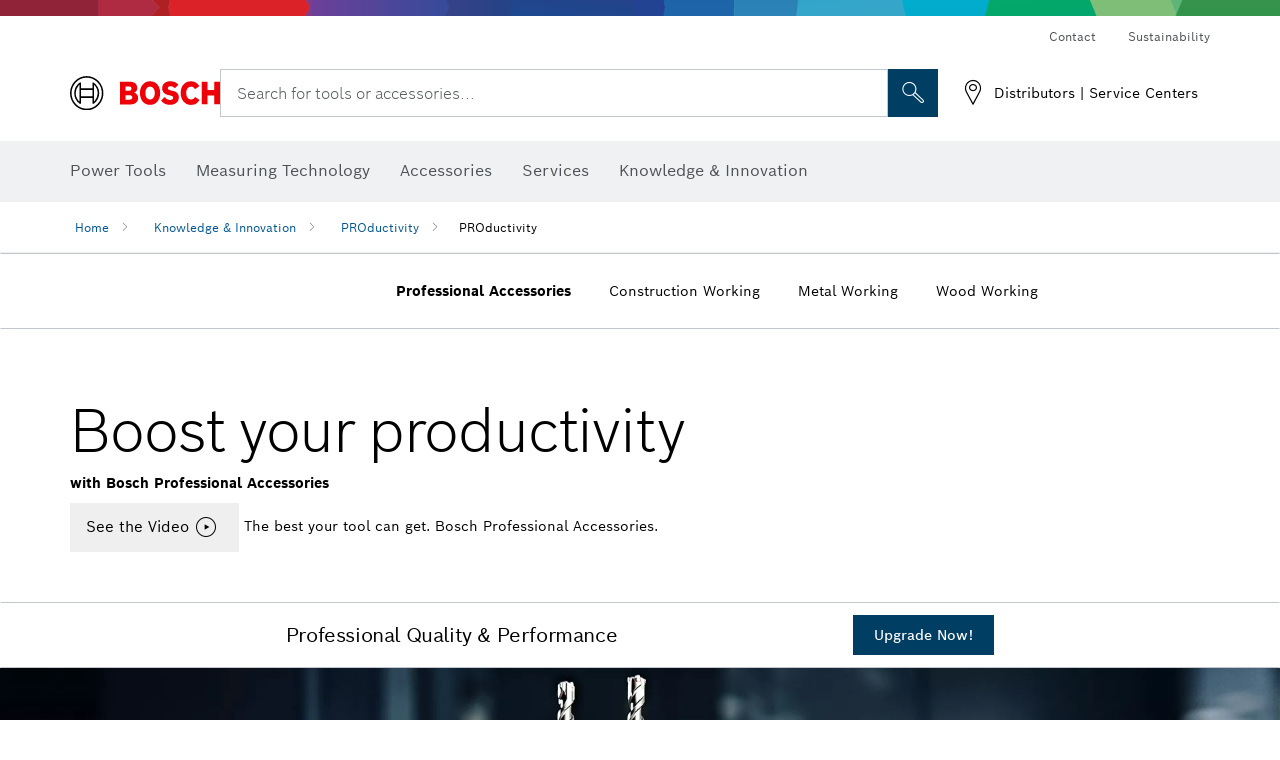

--- FILE ---
content_type: text/html; charset=utf-8
request_url: https://www.bosch-professional.com/pk/en/knowledge-innovation/productivity/
body_size: 20949
content:








	  	<!DOCTYPE html>
		<html lang="en" class="no-js" >
			<head>
<title>Professional Accessories | Bosch Professional</title>
<meta name="author" content="Robert Bosch GmbH">
<meta name="description" content="Professional Accessories">
<meta charset="utf-8">
<meta name="viewport" content="width=device-width, initial-scale=1, maximum-scale=2">
<meta name="robots" content="index">
<meta property="og:url" content="https://www.bosch-professional.com/pk/en/knowledge-innovation/productivity/" />
<meta property="og:title" content="Professional Accessories | Bosch Professional" />
<meta property="og:description" content="Professional Accessories" />
<meta property="og:image" content="https://www.bosch-professional.com/pk/media/professional/central_assets/global_settings/tv_search_100x60.png" />
<link rel="icon" href="/favicon.ico">
<link rel="canonical" href="https://www.bosch-professional.com/pk/en/knowledge-innovation/productivity/">












<!-- Preconnect to required origins -->
<link rel="preconnect" href="//tags.tiqcdn.com">
<link rel="dns-prefetch" href="//tags.tiqcdn.com">
<link rel="preconnect" href="https://mycliplister.com">
<link rel="dns-prefetch" href="https://mycliplister.com">
<link rel="preconnect" href="https://youtube.com">
<link rel="dns-prefetch" href="https://youtube.com">	
<!-- CSS For Modules -->












<!-- Header Script -->
<script>
window.lazySizesConfig = window.lazySizesConfig || {};
window.lazySizesConfig.customMedia = {
'--xs': '(max-width: 767px)',
'--sm': '(max-width: 991px)',
'--md': '(max-width: 1199px)',
'--lg': '(min-width: 1200px)'
};
</script>	
   




 
   



   

 
					<!-- central head resources --> 
<link rel="preload" href="https://www.bosch-professional.com/res/fonts/boschsans/BoschSans-Regular.woff2" as="font" type="font/woff2" crossorigin="anonymous">
<link rel="preload" href="https://www.bosch-professional.com/res/fonts/boschsans/BoschSans-Bold.woff2" as="font" type="font/woff2" crossorigin="anonymous">
<link rel="preload" href="https://www.bosch-professional.com/res/fonts/boschsans/BoschSans-Black.woff2" as="font" type="font/woff2" crossorigin="anonymous">
		<style>
		    @keyframes slide-up {
		        0% {
		            transform: translateY(110vh);
		        }
		        100% {
		            transform: translateY(0vh);
		        }
		    }
		    dock-privacy-settings {
		        position: fixed !important;
		        top: 0px;
		        left: 0px;
		        transform: translateY(110vh);
		        animation: slide-up 0s forwards;
		        animation-delay: 3s;
		    }
		</style>
		<link rel="stylesheet" type="text/css" href="https://www.bosch-professional.com/res/critical.css">
		<link rel="preload" href="https://www.bosch-professional.com/res/main.css" as="style" onload="this.onload=null;this.rel='stylesheet'">
		<noscript><link rel="stylesheet" href="https://www.bosch-professional.com/res/main.css"></noscript>
	<script>	  
		var CONF = {
			ASSET_PATH: 'https://www.bosch-professional.com/res/',
			ENV: 'production'
		}
	</script>
<script type="application/ld+json">
{
  "@context": "http://schema.org",
  "@type": "BreadcrumbList",
  "itemListElement":
  [
	{
      "@type": "ListItem",
      "position": 1,
      "item":
      {
        "@id": "https://www.bosch-professional.com/pk/en/knowledge-innovation/",
        "name": "Knowledge & Innovation"
      }
	},
	{
      "@type": "ListItem",
      "position": 2,
      "item":
      {
        "@id": "https://www.bosch-professional.com/pk/en/knowledge-innovation/productivity/",
        "name": "PROductivity"
      }
	}
  ]
}
</script>	

			</head>   
			<body 
				class="" data-track_pageName="acprocampaign1"
				data-country="pk" data-language="en" data-locale="en_PK" data-region="rmi" 
			>
<script id="tealium_pdl" type="text/javascript">
function getCookie(cookieName) {
    var cookieArr = document.cookie.split(";");
    for(var i = 0; i < cookieArr.length; i++) {
        var cookiePair = cookieArr[i].split("=");
        if(cookieName == cookiePair[0].trim()) {
            return decodeURIComponent(cookiePair[1]);
        }
    }
    return null;
}
	var utag_data = {
		language : "en",
		page_country : "PK",
		page_name : "content : Professional Accessories",
		business_unit : "ac",
		tealium_event: "PT_Generic_Pageload",
		brand_name: "BOSCH",
		page_type : "content",
		page_id : "2461200",
		page_breadcrumb : [ "Knowledge & Innovation", "PROductivity" ],
				page_subcategory1: "Knowledge & Innovation",
				page_subcategory2: "PROductivity",
				page_subcategory3: undefined,
				page_subcategory4: undefined,
				page_subcategory5: undefined,
		release_id : "21479",
		division: "PT",
		site_domain_type: "prod",
		currency: "EUR",
		logged_in_user : getCookie("id") != null ? "yes" : "no",
	}
</script>
<script id="tealium_script">
	window.addEventListener("load", function(a,b,c,d) {
		a='//tags.tiqcdn.com/utag/robert-bosch/pk-pt-professional-web/prod/utag.js';
		b=document;c='script';d=b.createElement(c);d.src=a;d.type='text/java'+c;d.async=true;
		a=b.getElementsByTagName(c)[0];
		a.parentNode.insertBefore(d,a);
	});
</script>

			<header id="header" class="o-header o-header--alt o-header--hoverNav">
			<div class="o-header-search-sticky">
				<div class="o-header-search-wrapper container">
					<nav class="o-header-search__top" aria-label="Meta">
<!-- meta navigation -->
	<ul class="m-metanavigation__items hidden-xs hidden-sm">
<li class="m-metanavigation__items__item">
	<a  class="trackingElement trackingTeaser m-metanavigation__items__item--link"
		data-track_domEvent="click" 
		data-track_modulePosition="1" 
		data-track_elementtype="Text"
		data-track_elementinfo="Contact"
		data-track_elementlinktype="internal"
		data-track_dyn_teasertype="Navigation"
		data-track_dyn_teasercontent="Contact"
		href="//www.bosch-professional.com/pk/en/services/after-sales-service/contact/" 
		title="Contact"
		target="_self"> 
		Contact
	</a>
</li>        
<li class="m-metanavigation__items__item">
	<a  class="trackingElement trackingTeaser m-metanavigation__items__item--link"
		data-track_domEvent="click" 
		data-track_modulePosition="1" 
		data-track_elementtype="Text"
		data-track_elementinfo="Sustainability"
		data-track_elementlinktype="external"
		data-track_dyn_teasertype="Navigation"
		data-track_dyn_teasercontent="Sustainability"
		href="https://www.bosch-pt.com/ww/gb/en/company/sustainability/" 
		title="Sustainability"
		target="_self"> 
		Sustainability
	</a>
</li>        
	</ul>
		   		</nav>
					<nav class="o-header-search" aria-label="Search">
            			<div class="o-header-search__left">
		<div class="m-brandLogo">
			<a  href="//www.bosch-professional.com/pk/en/" 
				title="Bosch Power Tools" 
			    class="trackingElement m-brandLogo__link"
			    data-track_domEvent="click" 
				data-track_modulePosition="1" 
				data-track_elementtype="Logo"
				data-track_elementinfo="Bosch Power Tools"
				data-track_elementlinktype="internal">
<picture >
<!-- WebP, Reihenfolge beachten: Desktop, Tablet, Mobile -->
<img class="m-brandLogo__image img-responsive"
width="165" height="50"
src="https://www.bosch-professional.com/media/professional/central_assets/bosch_logo/bosch.svg"
title=""
alt="Bosch logo in red with black lettering on a white background, modern and clearly designed.">
</picture>		
			</a>
		</div>
            			</div>
            			<div class="o-header-search__main">
								<!-- search navigation --> 
<div class="m-searchNavigation"
	data-placeholder="Search for tools..."
	data-placeholder-desktop="Search for tools or accessories...">
	<form id="header-search" 
		  class="m-searchNavigation__form" 
		  method="get" 
		  role="search" 
		  action="//www.bosch-professional.com/pk/en/searchfrontend/"> 
			<div class="m-searchNavigation__label">
				<span class="m-searchNavigation__labelText">Search for tools or accessories...</span>
					<button type="button" 
							class="bba-btn bba-btn--primary m-searchNavigation__button m-searchNavigation__button--search"
							aria-label="Onsite Search"
							tabindex="-1">
						<i class="icon-Bosch-Ic-search-black"></i>
					</button>
			</div>	
			<div class="m-searchNavigation__inputWrapper">
				<button type="submit" class="trackingElement trackingTeaser bba-btn bba-btn--primary m-searchNavigation__button m-searchNavigation__button--submit bba-btn bba-btn--primary"
						data-track_domEvent="click"
						data-track_modulePosition="2" 
						data-track_elementtype="Icon"
						data-track_elementinfo="SearchFormSubmit"
						data-track_elementlinktype="internal"
						data-track_dyn_teasertype="Search"
						data-track_dyn_teasercontent="Onsite Search"
						aria-label="Submit search request"
						tabindex="-1"
				>	
					<i class="icon-Bosch-Ic-search-black"></i>
				</button>
				<input  class="trackingElement trackingTeaser m-searchNavigation__searchField" 
						placeholder="Search for tools or accessories..." 
						type="search" 
						name="q" 
						id="search" 
						role="combobox" 
						aria-haspopup="dialog"
						aria-expanded="false" 
						aria-controls="searchNavField" 
						aria-activedescendant
						data-track_domEvent="click"
						data-track_modulePosition="2" 
						data-track_elementtype="Field"
						data-track_elementinfo="SearchFormField"
						data-track_elementlinktype="internal"
						data-track_dyn_teasertype="Search"
						data-track_dyn_teasercontent="Onsite Search"
						tabindex="0"
				>
				<input 	class="m-searchNavigation__searchSuggest" 
						disabled 
						type="text" 
						placeholder="Search for tools or accessories..." 
						autocomplete="off">
			</div>
			<button type="button" 
					name="button" 
					class="trackingElement trackingTeaser m-searchNavigation__button m-searchNavigation__button--close" 
				    data-track_domEvent="click"
					data-track_modulePosition="2" 
					data-track_elementtype="Icon"
					data-track_elementinfo="SearchFormClose"
					data-track_elementlinktype="internal"
					data-track_dyn_teasertype="Search"
					data-track_dyn_teasercontent="Onsite Search Close"
					aria-label="Onsite Search Close"
					tabindex="-1"
			>
				<i class="icon-Bosch-Ic-close-black"></i>
			</button>
	</form>
</div>
									</div>
									<div class="o-header-search__right">
                						<div class="m-conversion_bar">
<nav class="trackingModule m-conversion_bar" data-track_moduletype="User Service" aria-label="Conversion Bar">
		<ul class="m-conversion_bar__items">
	<li class="trackingElement m-conversion_bar__item">
		<a  href="//www.bosch-professional.com/pk/en/services/distributors-and-service-centers/" 
			title="Distributors | Service Centers" 
			class="trackingElement trackingTeaser m-conversion_bar__link" 
			target="_self"
			data-track_domEvent="click" 
			data-track_modulePosition="4" 
			data-track_elementtype="Text"
			data-track_elementinfo=""
			data-track_elementlinktype="internal"
			data-track_dyn_teasercontent=""
		> 
			<i class="icon-Bosch-Ic-store-locator-black"></i>
			<span class="m-conversion_bar__text"> Distributors | Service Centers </span>
		</a>
	</li>	
		</ul>
</nav>
						                		</div>
						                	</div>
						          		</nav>
						          		<div class="o-header-search__results">
<div id="header-search-results" class="m-searchNavigationResults m-searchNavigationResults--hidden trackingModule" data-track_moduletype="Search Flyout">
    <div class="m-searchNavigationResults__detailed trackingTeaser" aria-label="Search result" role="dialog"></div>
    <div class="m-searchNavigationResults__right">
        <div class="m-searchNavigationResults__suggestions"></div>
        <div class="m-searchNavigationResults__teasers"></div>
    </div>
</div>
						          		</div>
						          	</div>
						          	<div class="o-header__mWrapper--gray">
		        						<div class="o-header__mWrapper">
		            						<div class="o-header__faker"></div>
		            							<nav class="m-mainNavigation " aria-label="Main">
		                							<div class="m-mainNavigation__container">
		                    							<div class="m-mainNavigation__col m-mainNavigation__col--fixed">
		                        							<button type="button" class="m-mainNavigation__toggle">
		                            							<span class="m-mainNavigation__toggleBar"></span>
									                            <span class="m-mainNavigation__toggleBar"></span>
									                            <span class="m-mainNavigation__toggleBar"></span>
									                            <span class="m-mainNavigation__toggleBar"></span>
		                        							</button>
		                    							</div>
				            <div class="m-mainNavigation__col">
<div class="m-mainNavigation__itemsWrapper" data-backlabel="Back">
		<ul class="m-mainNavigation__items">
			<li class="m-mainNavigation__item hidden-md hidden-lg">
				<a  class="trackingElement trackingTeaser m-mainNavigation__link" 
					href="//www.bosch-professional.com/pk/en/" 
					title="Home"
					data-track_domEvent="click"
					data-track_modulePosition="2" 
					data-track_elementtype="Text"
					data-track_elementinfo="Home"
					data-track_elementlinktype="internal" 
					data-track_dyn_teasercontent="Home"
 					data-track_dyn_teasertype="Navigation"
				>					
					<span class="m-mainNavigation__text">Home</span>
				</a>	  								
			</li>	
						<li class="m-mainNavigation__item m-mainNavigation__item--dropdown">
						<div class="navigationItem">
						<a 	class="trackingElement trackingTeaser m-mainNavigation__link " 
							href="/pk/en/professional-power-tools-131398-ocs-c/" 
							title="Power Tools"
data-target="#flyout-products-flyout_tools"
							data-track_domEvent="click"
							data-track_modulePosition="2" 
							data-track_elementtype="Text"
							data-track_elementinfo="Power Tools"
							data-track_elementlinktype="internal"
							data-track_dyn_teasercontent="Power Tools"
							data-track_dyn_teasertype="Navigation"			
						>					
							<span class="m-mainNavigation__text ">Power Tools</span>
						</a>		
						<button class="acc-button hidden" 
data-target="#flyout-products-flyout_tools"
							popovertarget="flyout-products-flyout_tools"	
							aria-label="Power Tools">
				                <i class="icon-Bosch-Ic-arrow-black-bottom"></i>
				        </button>		
				        </div>						
					<ul class="m-mainNavigation__dropdownItems m-mainNavigation__dropdownItems--hidden">
<li>
	<div class="m-mainNavigation__link--header">
		<a 	href="/pk/en/professional-power-tools-131398-ocs-c/" 
			class="link m-header_navigation_flyout__link trackingElement trackingTeaser"
			title="Power Tools"
			data-track_domEvent="click"
			data-track_modulePosition="2" 
			data-track_elementtype="Text"
			data-track_elementinfo="Power Tools"
			data-track_elementlinktype="internal"
			data-track_dyn_teasercontent="Power Tools"
			data-track_dyn_teasertype="Navigation"										
			>Power Tools</a>
	</div>
</li>
						<li>
							<div class="container m-header_navigation_flyout m-header_navigation_flyout--mobile">
								<div class="row">
<div class="col-md-2 col-sm-12 col--item "> <a href="https://www.bosch-professional.com/pk/en/heavy-duty-226567-ocs-c/" title="" target="_self" class="m-header_navigation_flyout__item trackingElement" data-track_domEvent="click" data-track_modulePosition="2" data-track_elementtype="Image" data-track_elementinfo="Heavy Duty" data-track_elementlinktype="internal" data-track_dyn_teasercontent="Products" data-track_dyn_subteasercontent="Heavy Duty" > <div class="m-header_navigation_flyout__item__image "> <picture >
<!-- WebP, Reihenfolge beachten: Desktop, Tablet, Mobile -->
<source media="(min-width: 992px)" data-srcset="https://www.bosch-professional.com/binary/ocsmedia/optimized/263x155/pcc226567pcta5252p1_kv_category_heavy_duty.png">


<img class="img-responsive center-block lazyload"
width="263" height="155"
data-src="
https://www.bosch-professional.com/binary/ocsmedia/optimized/263x155/pcc226567pcta5252p1_kv_category_heavy_duty.png
"
title="Heavy Duty"
alt="Heavy Duty">
</picture> </div> <div class="m-header_navigation_flyout__item__caption"> Heavy Duty </div> </a> </div>
<div class="col-md-2 col-sm-12 col--item "> <a href="https://www.bosch-professional.com/pk/en/promotion/overview.html" title="Promotions" target="_self" class="m-header_navigation_flyout__item trackingElement" data-track_domEvent="click" data-track_modulePosition="2" data-track_elementtype="Image" data-track_elementinfo="Promotions" data-track_elementlinktype="internal" data-track_dyn_teasercontent="Products" data-track_dyn_subteasercontent="Promotions" > <div class="m-header_navigation_flyout__item__image "> <picture >
<!-- WebP, Reihenfolge beachten: Desktop, Tablet, Mobile -->
<source media="(min-width: 992px)" data-srcset="https://www.bosch-professional.com/media/professional_bi/flyout_redesign/tools/kv_flyout_redesign_offers_137x77.png">


<img class="img-responsive center-block lazyload"
width="263" height="155"
data-src="
https://www.bosch-professional.com/media/professional_bi/flyout_redesign/tools/kv_flyout_redesign_offers_137x77.png
"
title="Promotions"
alt="Promotions">
</picture> </div> <div class="m-header_navigation_flyout__item__caption"> Promotions </div> </a> </div>
<div class="col-md-2 col-sm-12 col--item "> <a href="https://www.bosch-professional.com/pk/en/cordless-tools-131400-ocs-c/" title="" target="_self" class="m-header_navigation_flyout__item trackingElement" data-track_domEvent="click" data-track_modulePosition="2" data-track_elementtype="Image" data-track_elementinfo="Cordless tools" data-track_elementlinktype="internal" data-track_dyn_teasercontent="Products" data-track_dyn_subteasercontent="Cordless tools" > <div class="m-header_navigation_flyout__item__image "> <picture >
<!-- WebP, Reihenfolge beachten: Desktop, Tablet, Mobile -->
<source media="(min-width: 992px)" data-srcset="https://www.bosch-professional.com/binary/ocsmedia/optimized/263x155/o265619v54_lv-128950-12-GSB180-LI_dyn.png">


<img class="img-responsive center-block lazyload"
width="263" height="155"
data-src="
https://www.bosch-professional.com/binary/ocsmedia/optimized/263x155/o265619v54_lv-128950-12-GSB180-LI_dyn.png
"
title="Cordless tools"
alt="Cordless tools">
</picture> </div> <div class="m-header_navigation_flyout__item__caption"> Cordless tools </div> </a> </div>
<div class="col-md-2 col-sm-12 col--item "> <a href="https://www.bosch-professional.com/pk/en/connected-products-and-services-2756497-ocs-c/" title="" target="_self" class="m-header_navigation_flyout__item trackingElement" data-track_domEvent="click" data-track_modulePosition="2" data-track_elementtype="Image" data-track_elementinfo="Connected products and services" data-track_elementlinktype="internal" data-track_dyn_teasercontent="Products" data-track_dyn_subteasercontent="Connected products and services" > <div class="m-header_navigation_flyout__item__image "> <picture >
<!-- WebP, Reihenfolge beachten: Desktop, Tablet, Mobile -->
<source media="(min-width: 992px)" data-srcset="https://www.bosch-professional.com/binary/ocsmedia/optimized/263x155/pcc2756497pcta5252p1_vernetzte_produkte_und_services_530x530.png">


<img class="img-responsive center-block lazyload"
width="263" height="155"
data-src="
https://www.bosch-professional.com/binary/ocsmedia/optimized/263x155/pcc2756497pcta5252p1_vernetzte_produkte_und_services_530x530.png
"
title="Connected products and services"
alt="Connected products and services">
</picture> </div> <div class="m-header_navigation_flyout__item__caption"> Connected products and services </div> </a> </div>
<div class="col-md-2 col-sm-12 col--item "> <a href="https://www.bosch-professional.com/pk/en/drills-impact-drills-screwdrivers-131402-ocs-c/" title="" target="_self" class="m-header_navigation_flyout__item trackingElement" data-track_domEvent="click" data-track_modulePosition="2" data-track_elementtype="Image" data-track_elementinfo="Drills & impact drills & screwdrivers" data-track_elementlinktype="internal" data-track_dyn_teasercontent="Products" data-track_dyn_subteasercontent="Drills & impact drills & screwdrivers" > <div class="m-header_navigation_flyout__item__image "> <picture >
<!-- WebP, Reihenfolge beachten: Desktop, Tablet, Mobile -->
<source media="(min-width: 992px)" data-srcset="https://www.bosch-professional.com/binary/ocsmedia/optimized/263x155/o396105v54_GSB_600_Handle_dyn.png">


<img class="img-responsive center-block lazyload"
width="263" height="155"
data-src="
https://www.bosch-professional.com/binary/ocsmedia/optimized/263x155/o396105v54_GSB_600_Handle_dyn.png
"
title="Drills & impact drills & screwdrivers"
alt="Drills &amp; impact drills &amp; screwdrivers">
</picture> </div> <div class="m-header_navigation_flyout__item__caption"> Drills & impact drills & screwdrivers </div> </a> </div>
<div class="col-md-2 col-sm-12 col--item "> <a href="https://www.bosch-professional.com/pk/en/rotary-hammers-demolition-hammers-131403-ocs-c/" title="" target="_self" class="m-header_navigation_flyout__item trackingElement" data-track_domEvent="click" data-track_modulePosition="2" data-track_elementtype="Image" data-track_elementinfo="Rotary hammers & demolition hammers" data-track_elementlinktype="internal" data-track_dyn_teasercontent="Products" data-track_dyn_subteasercontent="Rotary hammers & demolition hammers" > <div class="m-header_navigation_flyout__item__image "> <picture >
<!-- WebP, Reihenfolge beachten: Desktop, Tablet, Mobile -->
<source media="(min-width: 992px)" data-srcset="https://www.bosch-professional.com/binary/ocsmedia/optimized/263x155/o394302v54_gsh_14_c_dyn_1.png">


<img class="img-responsive center-block lazyload"
width="263" height="155"
data-src="
https://www.bosch-professional.com/binary/ocsmedia/optimized/263x155/o394302v54_gsh_14_c_dyn_1.png
"
title="Rotary hammers & demolition hammers"
alt="Rotary hammers &amp; demolition hammers">
</picture> </div> <div class="m-header_navigation_flyout__item__caption"> Rotary hammers & demolition hammers </div> </a> </div>
<div class="col-md-2 col-sm-12 col--item "> <a href="https://www.bosch-professional.com/pk/en/diamond-technology-131404-ocs-c/" title="" target="_self" class="m-header_navigation_flyout__item trackingElement" data-track_domEvent="click" data-track_modulePosition="2" data-track_elementtype="Image" data-track_elementinfo="Diamond technology" data-track_elementlinktype="internal" data-track_dyn_teasercontent="Products" data-track_dyn_subteasercontent="Diamond technology" > <div class="m-header_navigation_flyout__item__image "> <picture >
<!-- WebP, Reihenfolge beachten: Desktop, Tablet, Mobile -->
<source media="(min-width: 992px)" data-srcset="https://www.bosch-professional.com/binary/ocsmedia/optimized/263x155/o179782v54_P_K_GDB350WE_dynamik.png">


<img class="img-responsive center-block lazyload"
width="263" height="155"
data-src="
https://www.bosch-professional.com/binary/ocsmedia/optimized/263x155/o179782v54_P_K_GDB350WE_dynamik.png
"
title="Diamond technology"
alt="Diamond technology">
</picture> </div> <div class="m-header_navigation_flyout__item__caption"> Diamond technology </div> </a> </div>
<div class="col-md-2 col-sm-12 col--item "> <a href="https://www.bosch-professional.com/pk/en/angle-grinders-metalworking-131405-ocs-c/" title="" target="_self" class="m-header_navigation_flyout__item trackingElement" data-track_domEvent="click" data-track_modulePosition="2" data-track_elementtype="Image" data-track_elementinfo="Angle grinders & metalworking" data-track_elementlinktype="internal" data-track_dyn_teasercontent="Products" data-track_dyn_subteasercontent="Angle grinders & metalworking" > <div class="m-header_navigation_flyout__item__image "> <picture >
<!-- WebP, Reihenfolge beachten: Desktop, Tablet, Mobile -->
<source media="(min-width: 992px)" data-srcset="https://www.bosch-professional.com/binary/ocsmedia/optimized/263x155/o411456v54_GWS_12-125_with_standard_side_handle_dyn.png">


<img class="img-responsive center-block lazyload"
width="263" height="155"
data-src="
https://www.bosch-professional.com/binary/ocsmedia/optimized/263x155/o411456v54_GWS_12-125_with_standard_side_handle_dyn.png
"
title="Angle grinders & metalworking"
alt="Angle grinders &amp; metalworking">
</picture> </div> <div class="m-header_navigation_flyout__item__caption"> Angle grinders & metalworking </div> </a> </div>
<div class="col-md-2 col-sm-12 col--item "> <a href="https://www.bosch-professional.com/pk/en/benchtop-tools-benches-131406-ocs-c/" title="" target="_self" class="m-header_navigation_flyout__item trackingElement" data-track_domEvent="click" data-track_modulePosition="2" data-track_elementtype="Image" data-track_elementinfo="Benchtop tools & benches" data-track_elementlinktype="internal" data-track_dyn_teasercontent="Products" data-track_dyn_subteasercontent="Benchtop tools & benches" > <div class="m-header_navigation_flyout__item__image "> <picture >
<!-- WebP, Reihenfolge beachten: Desktop, Tablet, Mobile -->
<source media="(min-width: 992px)" data-srcset="https://www.bosch-professional.com/binary/ocsmedia/optimized/263x155/o430291v54_GCO_230_Vertical_dyn.png">


<img class="img-responsive center-block lazyload"
width="263" height="155"
data-src="
https://www.bosch-professional.com/binary/ocsmedia/optimized/263x155/o430291v54_GCO_230_Vertical_dyn.png
"
title="Benchtop tools & benches"
alt="Benchtop tools &amp; benches">
</picture> </div> <div class="m-header_navigation_flyout__item__caption"> Benchtop tools & benches </div> </a> </div>
<div class="col-md-2 col-sm-12 col--item "> <a href="https://www.bosch-professional.com/pk/en/sanders-planers-131407-ocs-c/" title="" target="_self" class="m-header_navigation_flyout__item trackingElement" data-track_domEvent="click" data-track_modulePosition="2" data-track_elementtype="Image" data-track_elementinfo="Sanders & planers" data-track_elementlinktype="internal" data-track_dyn_teasercontent="Products" data-track_dyn_subteasercontent="Sanders & planers" > <div class="m-header_navigation_flyout__item__image "> <picture >
<!-- WebP, Reihenfolge beachten: Desktop, Tablet, Mobile -->
<source media="(min-width: 992px)" data-srcset="https://www.bosch-professional.com/binary/ocsmedia/optimized/263x155/o468807v82_GEX_18V-150-3_4Ah_ProCORE_Edge_Protection_Ring_Dust_Box_Dyn.png">


<img class="img-responsive center-block lazyload"
width="263" height="155"
data-src="
https://www.bosch-professional.com/binary/ocsmedia/optimized/263x155/o468807v82_GEX_18V-150-3_4Ah_ProCORE_Edge_Protection_Ring_Dust_Box_Dyn.png
"
title="Sanders & planers"
alt="Sanders &amp; planers">
</picture> </div> <div class="m-header_navigation_flyout__item__caption"> Sanders & planers </div> </a> </div>
<div class="col-md-2 col-sm-12 col--item "> <a href="https://www.bosch-professional.com/pk/en/routers-131483-ocs-c/" title="" target="_self" class="m-header_navigation_flyout__item trackingElement" data-track_domEvent="click" data-track_modulePosition="2" data-track_elementtype="Image" data-track_elementinfo="Routers" data-track_elementlinktype="internal" data-track_dyn_teasercontent="Products" data-track_dyn_subteasercontent="Routers" > <div class="m-header_navigation_flyout__item__image "> <picture >
<!-- WebP, Reihenfolge beachten: Desktop, Tablet, Mobile -->
<source media="(min-width: 992px)" data-srcset="https://www.bosch-professional.com/binary/ocsmedia/optimized/263x155/o338550v54_GOF_130_04.png">


<img class="img-responsive center-block lazyload"
width="263" height="155"
data-src="
https://www.bosch-professional.com/binary/ocsmedia/optimized/263x155/o338550v54_GOF_130_04.png
"
title="Routers"
alt="Routers">
</picture> </div> <div class="m-header_navigation_flyout__item__caption"> Routers </div> </a> </div>
<div class="col-md-2 col-sm-12 col--item "> <a href="https://www.bosch-professional.com/pk/en/saws-131408-ocs-c/" title="" target="_self" class="m-header_navigation_flyout__item trackingElement" data-track_domEvent="click" data-track_modulePosition="2" data-track_elementtype="Image" data-track_elementinfo="Saws" data-track_elementlinktype="internal" data-track_dyn_teasercontent="Products" data-track_dyn_subteasercontent="Saws" > <div class="m-header_navigation_flyout__item__image "> <picture >
<!-- WebP, Reihenfolge beachten: Desktop, Tablet, Mobile -->
<source media="(min-width: 992px)" data-srcset="https://www.bosch-professional.com/binary/ocsmedia/optimized/263x155/o429477v54_o429477v12429477GST_183-LI_4Ah_dyn_Ghost_Image.png">


<img class="img-responsive center-block lazyload"
width="263" height="155"
data-src="
https://www.bosch-professional.com/binary/ocsmedia/optimized/263x155/o429477v54_o429477v12429477GST_183-LI_4Ah_dyn_Ghost_Image.png
"
title="Saws"
alt="Saws">
</picture> </div> <div class="m-header_navigation_flyout__item__caption"> Saws </div> </a> </div>
<div class="col-md-2 col-sm-12 col--item "> <a href="https://www.bosch-professional.com/pk/en/dust-extraction-systems-131409-ocs-c/" title="" target="_self" class="m-header_navigation_flyout__item trackingElement" data-track_domEvent="click" data-track_modulePosition="2" data-track_elementtype="Image" data-track_elementinfo="Dust extraction systems" data-track_elementlinktype="internal" data-track_dyn_teasercontent="Products" data-track_dyn_subteasercontent="Dust extraction systems" > <div class="m-header_navigation_flyout__item__image "> <picture >
<!-- WebP, Reihenfolge beachten: Desktop, Tablet, Mobile -->
<source media="(min-width: 992px)" data-srcset="https://www.bosch-professional.com/binary/ocsmedia/optimized/263x155/o523531v54_GAS_400_A_new_SOS.png">


<img class="img-responsive center-block lazyload"
width="263" height="155"
data-src="
https://www.bosch-professional.com/binary/ocsmedia/optimized/263x155/o523531v54_GAS_400_A_new_SOS.png
"
title="Dust extraction systems"
alt="Dust extraction systems">
</picture> </div> <div class="m-header_navigation_flyout__item__caption"> Dust extraction systems </div> </a> </div>
<div class="col-md-2 col-sm-12 col--item "> <a href="https://www.bosch-professional.com/pk/en/heat-guns-glue-guns-238405-ocs-c/" title="" target="_self" class="m-header_navigation_flyout__item trackingElement" data-track_domEvent="click" data-track_modulePosition="2" data-track_elementtype="Image" data-track_elementinfo="Heat guns & glue guns" data-track_elementlinktype="internal" data-track_dyn_teasercontent="Products" data-track_dyn_subteasercontent="Heat guns & glue guns" > <div class="m-header_navigation_flyout__item__image "> <picture >
<!-- WebP, Reihenfolge beachten: Desktop, Tablet, Mobile -->
<source media="(min-width: 992px)" data-srcset="https://www.bosch-professional.com/binary/ocsmedia/optimized/263x155/o347724v54_GHG_18V-50_4Ah_dyn_Ghost_Image.png">


<img class="img-responsive center-block lazyload"
width="263" height="155"
data-src="
https://www.bosch-professional.com/binary/ocsmedia/optimized/263x155/o347724v54_GHG_18V-50_4Ah_dyn_Ghost_Image.png
"
title="Heat guns & glue guns"
alt="Heat guns &amp; glue guns">
</picture> </div> <div class="m-header_navigation_flyout__item__caption"> Heat guns & glue guns </div> </a> </div>
<div class="col-md-2 col-sm-12 col--item "> <a href="https://www.bosch-professional.com/pk/en/measuring-technology-131410-ocs-c/" title="" target="_self" class="m-header_navigation_flyout__item trackingElement" data-track_domEvent="click" data-track_modulePosition="2" data-track_elementtype="Image" data-track_elementinfo="Measuring technology" data-track_elementlinktype="internal" data-track_dyn_teasercontent="Products" data-track_dyn_subteasercontent="Measuring technology" > <div class="m-header_navigation_flyout__item__image "> <picture >
<!-- WebP, Reihenfolge beachten: Desktop, Tablet, Mobile -->
<source media="(min-width: 992px)" data-srcset="https://www.bosch-professional.com/binary/ocsmedia/optimized/263x155/o407092v54_GLL_12-22_ON_dyn.png">


<img class="img-responsive center-block lazyload"
width="263" height="155"
data-src="
https://www.bosch-professional.com/binary/ocsmedia/optimized/263x155/o407092v54_GLL_12-22_ON_dyn.png
"
title="Measuring technology"
alt="Measuring technology">
</picture> </div> <div class="m-header_navigation_flyout__item__caption"> Measuring technology </div> </a> </div>
<div class="col-md-2 col-sm-12 col--item "> <a href="https://www.bosch-professional.com/pk/en/high-pressure-washers-209514-ocs-c/" title="" target="_self" class="m-header_navigation_flyout__item trackingElement" data-track_domEvent="click" data-track_modulePosition="2" data-track_elementtype="Image" data-track_elementinfo="High-pressure washers" data-track_elementlinktype="internal" data-track_dyn_teasercontent="Products" data-track_dyn_subteasercontent="High-pressure washers" > <div class="m-header_navigation_flyout__item__image "> <picture >
<!-- WebP, Reihenfolge beachten: Desktop, Tablet, Mobile -->
<source media="(min-width: 992px)" data-srcset="https://www.bosch-professional.com/binary/ocsmedia/optimized/263x155/o199736v54_BoschProBlue_HPW_GHP5_13C.png">


<img class="img-responsive center-block lazyload"
width="263" height="155"
data-src="
https://www.bosch-professional.com/binary/ocsmedia/optimized/263x155/o199736v54_BoschProBlue_HPW_GHP5_13C.png
"
title="High-pressure washers"
alt="High-pressure washers">
</picture> </div> <div class="m-header_navigation_flyout__item__caption"> High-pressure washers </div> </a> </div>
<div class="col-md-2 col-sm-12 col--item "> <a href="https://www.bosch-professional.com/pk/en/stirrers-131442-ocs-c/" title="" target="_self" class="m-header_navigation_flyout__item trackingElement" data-track_domEvent="click" data-track_modulePosition="2" data-track_elementtype="Image" data-track_elementinfo="Stirrers" data-track_elementlinktype="internal" data-track_dyn_teasercontent="Products" data-track_dyn_subteasercontent="Stirrers" > <div class="m-header_navigation_flyout__item__image "> <picture >
<!-- WebP, Reihenfolge beachten: Desktop, Tablet, Mobile -->
<source media="(min-width: 992px)" data-srcset="https://www.bosch-professional.com/binary/ocsmedia/optimized/263x155/o428606v54_GRW_140_Stat_V4.png">


<img class="img-responsive center-block lazyload"
width="263" height="155"
data-src="
https://www.bosch-professional.com/binary/ocsmedia/optimized/263x155/o428606v54_GRW_140_Stat_V4.png
"
title="Stirrers"
alt="Stirrers">
</picture> </div> <div class="m-header_navigation_flyout__item__caption"> Stirrers </div> </a> </div>
<div class="col-md-2 col-sm-12 col--item "> <a href="https://www.bosch-professional.com/pk/en/system-accessories-212645-ocs-c/" title="" target="_self" class="m-header_navigation_flyout__item trackingElement" data-track_domEvent="click" data-track_modulePosition="2" data-track_elementtype="Image" data-track_elementinfo="System accessories" data-track_elementlinktype="internal" data-track_dyn_teasercontent="Products" data-track_dyn_subteasercontent="System accessories" > <div class="m-header_navigation_flyout__item__image "> <picture >
<!-- WebP, Reihenfolge beachten: Desktop, Tablet, Mobile -->
<source media="(min-width: 992px)" data-srcset="https://www.bosch-professional.com/binary/ocsmedia/optimized/263x155/o400936v54_GDE_18V-12_dyn.png">


<img class="img-responsive center-block lazyload"
width="263" height="155"
data-src="
https://www.bosch-professional.com/binary/ocsmedia/optimized/263x155/o400936v54_GDE_18V-12_dyn.png
"
title="System accessories"
alt="System accessories">
</picture> </div> <div class="m-header_navigation_flyout__item__caption"> System accessories </div> </a> </div>
<div class="col-md-2 col-sm-12 col--item "> <a href="https://www.bosch-professional.com/pk/en/cordless-garden-tools-213895-ocs-c/" title="" target="_self" class="m-header_navigation_flyout__item trackingElement" data-track_domEvent="click" data-track_modulePosition="2" data-track_elementtype="Image" data-track_elementinfo="Cordless garden tools" data-track_elementlinktype="internal" data-track_dyn_teasercontent="Products" data-track_dyn_subteasercontent="Cordless garden tools" > <div class="m-header_navigation_flyout__item__image "> <picture >
<!-- WebP, Reihenfolge beachten: Desktop, Tablet, Mobile -->
<source media="(min-width: 992px)" data-srcset="https://www.bosch-professional.com/binary/ocsmedia/optimized/263x155/pcc213895pcta5252p1_426824.png">


<img class="img-responsive center-block lazyload"
width="263" height="155"
data-src="
https://www.bosch-professional.com/binary/ocsmedia/optimized/263x155/pcc213895pcta5252p1_426824.png
"
title="Cordless garden tools"
alt="Cordless garden tools">
</picture> </div> <div class="m-header_navigation_flyout__item__caption"> Cordless garden tools </div> </a> </div>
<div class="col-md-2 col-sm-12 col--item "> <a href="https://www.bosch-professional.com/pk/en/service-air-tools-213900-ocs-c/" title="" target="_self" class="m-header_navigation_flyout__item trackingElement" data-track_domEvent="click" data-track_modulePosition="2" data-track_elementtype="Image" data-track_elementinfo="Service air tools" data-track_elementlinktype="internal" data-track_dyn_teasercontent="Products" data-track_dyn_subteasercontent="Service air tools" > <div class="m-header_navigation_flyout__item__image "> <picture >
<!-- WebP, Reihenfolge beachten: Desktop, Tablet, Mobile -->
<source media="(min-width: 992px)" data-srcset="https://www.bosch-professional.com/binary/ocsmedia/optimized/263x155/o426819v54_gbh_187-li_one_chuck_dyn_withicon.png">


<img class="img-responsive center-block lazyload"
width="263" height="155"
data-src="
https://www.bosch-professional.com/binary/ocsmedia/optimized/263x155/o426819v54_gbh_187-li_one_chuck_dyn_withicon.png
"
title="Service air tools"
alt="Service air tools">
</picture> </div> <div class="m-header_navigation_flyout__item__caption"> Service air tools </div> </a> </div>
<div class="col-md-2 col-sm-12 col--item "> <a href="https://www.bosch-professional.com/pk/en/bosch-mobility-system-213919-ocs-c/" title="" target="_self" class="m-header_navigation_flyout__item trackingElement" data-track_domEvent="click" data-track_modulePosition="2" data-track_elementtype="Image" data-track_elementinfo="Bosch mobility system" data-track_elementlinktype="internal" data-track_dyn_teasercontent="Products" data-track_dyn_subteasercontent="Bosch mobility system" > <div class="m-header_navigation_flyout__item__image "> <picture >
<!-- WebP, Reihenfolge beachten: Desktop, Tablet, Mobile -->
<source media="(min-width: 992px)" data-srcset="https://www.bosch-professional.com/binary/ocsmedia/optimized/263x155/o363756v54_GWT_2_dyn.png">


<img class="img-responsive center-block lazyload"
width="263" height="155"
data-src="
https://www.bosch-professional.com/binary/ocsmedia/optimized/263x155/o363756v54_GWT_2_dyn.png
"
title="Bosch mobility system"
alt="Bosch mobility system">
</picture> </div> <div class="m-header_navigation_flyout__item__caption"> Bosch mobility system </div> </a> </div>
<div class="col-md-2 col-sm-12 col--item "> <a href="https://www.bosch-professional.com/pk/en/combo-kits-3038553-ocs-c/" title="" target="_self" class="m-header_navigation_flyout__item trackingElement" data-track_domEvent="click" data-track_modulePosition="2" data-track_elementtype="Image" data-track_elementinfo="Combo Kits" data-track_elementlinktype="internal" data-track_dyn_teasercontent="Products" data-track_dyn_subteasercontent="Combo Kits" > <div class="m-header_navigation_flyout__item__image "> <picture >
<!-- WebP, Reihenfolge beachten: Desktop, Tablet, Mobile -->
<source media="(min-width: 992px)" data-srcset="https://www.bosch-professional.com/binary/ocsmedia/optimized/263x155/o397629v54_GWT20_Sleeve_dyn.png">


<img class="img-responsive center-block lazyload"
width="263" height="155"
data-src="
https://www.bosch-professional.com/binary/ocsmedia/optimized/263x155/o397629v54_GWT20_Sleeve_dyn.png
"
title="Combo Kits"
alt="Combo Kits">
</picture> </div> <div class="m-header_navigation_flyout__item__caption"> Combo Kits </div> </a> </div>
<div class="col-md-2 col-sm-12 col--item "> <a href="https://www.bosch-professional.com/pk/en/hand-tools-3082183-ocs-c/" title="" target="_self" class="m-header_navigation_flyout__item trackingElement" data-track_domEvent="click" data-track_modulePosition="2" data-track_elementtype="Image" data-track_elementinfo="Hand tools" data-track_elementlinktype="internal" data-track_dyn_teasercontent="Products" data-track_dyn_subteasercontent="Hand tools" > <div class="m-header_navigation_flyout__item__image "> <picture >
<!-- WebP, Reihenfolge beachten: Desktop, Tablet, Mobile -->
<source media="(min-width: 992px)" data-srcset="https://www.bosch-professional.com/binary/ocsmedia/optimized/263x155/o381688v82_Spanner_Set_10pc_satin_grey_dyn.png">


<img class="img-responsive center-block lazyload"
width="263" height="155"
data-src="
https://www.bosch-professional.com/binary/ocsmedia/optimized/263x155/o381688v82_Spanner_Set_10pc_satin_grey_dyn.png
"
title="Hand tools"
alt="Hand tools">
</picture> </div> <div class="m-header_navigation_flyout__item__caption"> Hand tools </div> </a> </div>
<div class="col-md-2 col-sm-12 col--item "> <a href="https://www.bosch-professional.com/pk/en/nailers-3100693-ocs-c/" title="" target="_self" class="m-header_navigation_flyout__item trackingElement" data-track_domEvent="click" data-track_modulePosition="2" data-track_elementtype="Image" data-track_elementinfo="Nailers" data-track_elementlinktype="internal" data-track_dyn_teasercontent="Products" data-track_dyn_subteasercontent="Nailers" > <div class="m-header_navigation_flyout__item__image "> <picture >
<!-- WebP, Reihenfolge beachten: Desktop, Tablet, Mobile -->
<source media="(min-width: 992px)" data-srcset="https://www.bosch-professional.com/binary/ocsmedia/optimized/263x155/o386722v54_GNB_18V-38_4Ah_ProCore_dyn.png">


<img class="img-responsive center-block lazyload"
width="263" height="155"
data-src="
https://www.bosch-professional.com/binary/ocsmedia/optimized/263x155/o386722v54_GNB_18V-38_4Ah_ProCore_dyn.png
"
title="Nailers"
alt="Nailers">
</picture> </div> <div class="m-header_navigation_flyout__item__caption"> Nailers </div> </a> </div>
								</div>
							</div>
						</li>
					</ul>
					</li>									
						<li class="m-mainNavigation__item m-mainNavigation__item--dropdown">
						<div class="navigationItem">
						<a 	class="trackingElement trackingTeaser m-mainNavigation__link " 
							href="/pk/en/measuring-technology-131410-ocs-c/" 
							title="Measuring Technology"
data-target="#flyout-products-flyout_measuring_tools"
							data-track_domEvent="click"
							data-track_modulePosition="2" 
							data-track_elementtype="Text"
							data-track_elementinfo="Measuring Technology"
							data-track_elementlinktype="internal"
							data-track_dyn_teasercontent="Measuring Technology"
							data-track_dyn_teasertype="Navigation"			
						>					
							<span class="m-mainNavigation__text ">Measuring Technology</span>
						</a>		
						<button class="acc-button hidden" 
data-target="#flyout-products-flyout_measuring_tools"
							popovertarget="flyout-products-flyout_measuring_tools"	
							aria-label="Measuring Technology">
				                <i class="icon-Bosch-Ic-arrow-black-bottom"></i>
				        </button>		
				        </div>						
					<ul class="m-mainNavigation__dropdownItems m-mainNavigation__dropdownItems--hidden">
<li>
	<div class="m-mainNavigation__link--header">
		<a 	href="/pk/en/measuring-technology-131410-ocs-c/" 
			class="link m-header_navigation_flyout__link trackingElement trackingTeaser"
			title="Measuring Technology"
			data-track_domEvent="click"
			data-track_modulePosition="2" 
			data-track_elementtype="Text"
			data-track_elementinfo="Measuring Technology"
			data-track_elementlinktype="internal"
			data-track_dyn_teasercontent="Measuring Technology"
			data-track_dyn_teasertype="Navigation"										
			>Measuring Technology</a>
	</div>
</li>
						<li>
							<div class="container m-header_navigation_flyout m-header_navigation_flyout--mobile">
								<div class="row">
<div class="col-md-2 col-sm-12 col--item "> <a href="https://www.bosch-professional.com/pk/en/combi-lasers-225519-ocs-c/" title="" target="_self" class="m-header_navigation_flyout__item trackingElement" data-track_domEvent="click" data-track_modulePosition="2" data-track_elementtype="Image" data-track_elementinfo="Combi lasers" data-track_elementlinktype="internal" data-track_dyn_teasercontent="Products" data-track_dyn_subteasercontent="Combi lasers" > <div class="m-header_navigation_flyout__item__image "> <picture >
<!-- WebP, Reihenfolge beachten: Desktop, Tablet, Mobile -->
<source media="(min-width: 992px)" data-srcset="https://www.bosch-professional.com/binary/ocsmedia/optimized/263x155/o330692v54_GCL_2-50_G_RM10_dyn_on.png">


<img class="img-responsive center-block lazyload"
width="263" height="155"
data-src="
https://www.bosch-professional.com/binary/ocsmedia/optimized/263x155/o330692v54_GCL_2-50_G_RM10_dyn_on.png
"
title="Combi lasers"
alt="Combi lasers">
</picture> </div> <div class="m-header_navigation_flyout__item__caption"> Combi lasers </div> </a> </div>
<div class="col-md-2 col-sm-12 col--item "> <a href="https://www.bosch-professional.com/pk/en/rotation-lasers-131495-ocs-c/" title="" target="_self" class="m-header_navigation_flyout__item trackingElement" data-track_domEvent="click" data-track_modulePosition="2" data-track_elementtype="Image" data-track_elementinfo="Rotation lasers" data-track_elementlinktype="internal" data-track_dyn_teasercontent="Products" data-track_dyn_subteasercontent="Rotation lasers" > <div class="m-header_navigation_flyout__item__image "> <picture >
<!-- WebP, Reihenfolge beachten: Desktop, Tablet, Mobile -->
<source media="(min-width: 992px)" data-srcset="https://www.bosch-professional.com/binary/ocsmedia/optimized/263x155/o349239v54_GRL_600_CHV_laser_perpendicular_on_new.png">


<img class="img-responsive center-block lazyload"
width="263" height="155"
data-src="
https://www.bosch-professional.com/binary/ocsmedia/optimized/263x155/o349239v54_GRL_600_CHV_laser_perpendicular_on_new.png
"
title="Rotation lasers"
alt="Rotation lasers">
</picture> </div> <div class="m-header_navigation_flyout__item__caption"> Rotation lasers </div> </a> </div>
<div class="col-md-2 col-sm-12 col--item "> <a href="https://www.bosch-professional.com/pk/en/line-lasers-131496-ocs-c/" title="" target="_self" class="m-header_navigation_flyout__item trackingElement" data-track_domEvent="click" data-track_modulePosition="2" data-track_elementtype="Image" data-track_elementinfo="Line lasers" data-track_elementlinktype="internal" data-track_dyn_teasercontent="Products" data-track_dyn_subteasercontent="Line lasers" > <div class="m-header_navigation_flyout__item__image "> <picture >
<!-- WebP, Reihenfolge beachten: Desktop, Tablet, Mobile -->
<source media="(min-width: 992px)" data-srcset="https://www.bosch-professional.com/binary/ocsmedia/optimized/263x155/o407092v54_GLL_12-22_ON_dyn.png">


<img class="img-responsive center-block lazyload"
width="263" height="155"
data-src="
https://www.bosch-professional.com/binary/ocsmedia/optimized/263x155/o407092v54_GLL_12-22_ON_dyn.png
"
title="Line lasers"
alt="Line lasers">
</picture> </div> <div class="m-header_navigation_flyout__item__caption"> Line lasers </div> </a> </div>
<div class="col-md-2 col-sm-12 col--item "> <a href="https://www.bosch-professional.com/pk/en/detectors-131501-ocs-c/" title="" target="_self" class="m-header_navigation_flyout__item trackingElement" data-track_domEvent="click" data-track_modulePosition="2" data-track_elementtype="Image" data-track_elementinfo="Detectors" data-track_elementlinktype="internal" data-track_dyn_teasercontent="Products" data-track_dyn_subteasercontent="Detectors" > <div class="m-header_navigation_flyout__item__image "> <picture >
<!-- WebP, Reihenfolge beachten: Desktop, Tablet, Mobile -->
<source media="(min-width: 992px)" data-srcset="https://www.bosch-professional.com/binary/ocsmedia/optimized/263x155/o167488v54_P_A_Bosch_D-tect120_Product_persp_fin_V2.png">


<img class="img-responsive center-block lazyload"
width="263" height="155"
data-src="
https://www.bosch-professional.com/binary/ocsmedia/optimized/263x155/o167488v54_P_A_Bosch_D-tect120_Product_persp_fin_V2.png
"
title="Detectors"
alt="Detectors">
</picture> </div> <div class="m-header_navigation_flyout__item__caption"> Detectors </div> </a> </div>
<div class="col-md-2 col-sm-12 col--item "> <a href="https://www.bosch-professional.com/pk/en/laser-measures-131500-ocs-c/" title="" target="_self" class="m-header_navigation_flyout__item trackingElement" data-track_domEvent="click" data-track_modulePosition="2" data-track_elementtype="Image" data-track_elementinfo="Laser measures" data-track_elementlinktype="internal" data-track_dyn_teasercontent="Products" data-track_dyn_subteasercontent="Laser measures" > <div class="m-header_navigation_flyout__item__image "> <picture >
<!-- WebP, Reihenfolge beachten: Desktop, Tablet, Mobile -->
<source media="(min-width: 992px)" data-srcset="https://www.bosch-professional.com/binary/ocsmedia/optimized/263x155/o391272v54_GLM_25-23_on_dyn.png">


<img class="img-responsive center-block lazyload"
width="263" height="155"
data-src="
https://www.bosch-professional.com/binary/ocsmedia/optimized/263x155/o391272v54_GLM_25-23_on_dyn.png
"
title="Laser measures"
alt="Laser measures">
</picture> </div> <div class="m-header_navigation_flyout__item__caption"> Laser measures </div> </a> </div>
<div class="col-md-2 col-sm-12 col--item "> <a href="https://www.bosch-professional.com/pk/en/thermo-cameras-detectors-225024-ocs-c/" title="" target="_self" class="m-header_navigation_flyout__item trackingElement" data-track_domEvent="click" data-track_modulePosition="2" data-track_elementtype="Image" data-track_elementinfo="Thermo cameras & detectors" data-track_elementlinktype="internal" data-track_dyn_teasercontent="Products" data-track_dyn_subteasercontent="Thermo cameras & detectors" > <div class="m-header_navigation_flyout__item__image "> <picture >
<!-- WebP, Reihenfolge beachten: Desktop, Tablet, Mobile -->
<source media="(min-width: 992px)" data-srcset="https://www.bosch-professional.com/binary/ocsmedia/optimized/263x155/o261538v54_GTC_400C_ON_Dyn.png">


<img class="img-responsive center-block lazyload"
width="263" height="155"
data-src="
https://www.bosch-professional.com/binary/ocsmedia/optimized/263x155/o261538v54_GTC_400C_ON_Dyn.png
"
title="Thermo cameras & detectors"
alt="Thermo cameras &amp; detectors">
</picture> </div> <div class="m-header_navigation_flyout__item__caption"> Thermo cameras & detectors </div> </a> </div>
<div class="col-md-2 col-sm-12 col--item "> <a href="https://www.bosch-professional.com/pk/en/point-lasers-131497-ocs-c/" title="" target="_self" class="m-header_navigation_flyout__item trackingElement" data-track_domEvent="click" data-track_modulePosition="2" data-track_elementtype="Image" data-track_elementinfo="Point lasers" data-track_elementlinktype="internal" data-track_dyn_teasercontent="Products" data-track_dyn_subteasercontent="Point lasers" > <div class="m-header_navigation_flyout__item__image "> <picture >
<!-- WebP, Reihenfolge beachten: Desktop, Tablet, Mobile -->
<source media="(min-width: 992px)" data-srcset="https://www.bosch-professional.com/binary/ocsmedia/optimized/263x155/o337037v54_GPL_5_G_beautyshot_on_dyn.png">


<img class="img-responsive center-block lazyload"
width="263" height="155"
data-src="
https://www.bosch-professional.com/binary/ocsmedia/optimized/263x155/o337037v54_GPL_5_G_beautyshot_on_dyn.png
"
title="Point lasers"
alt="Point lasers">
</picture> </div> <div class="m-header_navigation_flyout__item__caption"> Point lasers </div> </a> </div>
<div class="col-md-2 col-sm-12 col--item "> <a href="https://www.bosch-professional.com/pk/en/receivers-131507-ocs-c/" title="" target="_self" class="m-header_navigation_flyout__item trackingElement" data-track_domEvent="click" data-track_modulePosition="2" data-track_elementtype="Image" data-track_elementinfo="Receivers" data-track_elementlinktype="internal" data-track_dyn_teasercontent="Products" data-track_dyn_subteasercontent="Receivers" > <div class="m-header_navigation_flyout__item__image "> <picture >
<!-- WebP, Reihenfolge beachten: Desktop, Tablet, Mobile -->
<source media="(min-width: 992px)" data-srcset="https://www.bosch-professional.com/binary/ocsmedia/optimized/263x155/o240404v54_humlr010.png">


<img class="img-responsive center-block lazyload"
width="263" height="155"
data-src="
https://www.bosch-professional.com/binary/ocsmedia/optimized/263x155/o240404v54_humlr010.png
"
title="Receivers"
alt="Receivers">
</picture> </div> <div class="m-header_navigation_flyout__item__caption"> Receivers </div> </a> </div>
<div class="col-md-2 col-sm-12 col--item "> <a href="https://www.bosch-professional.com/pk/en/optical-levels-131504-ocs-c/" title="" target="_self" class="m-header_navigation_flyout__item trackingElement" data-track_domEvent="click" data-track_modulePosition="2" data-track_elementtype="Image" data-track_elementinfo="Optical levels" data-track_elementlinktype="internal" data-track_dyn_teasercontent="Products" data-track_dyn_subteasercontent="Optical levels" > <div class="m-header_navigation_flyout__item__image "> <picture >
<!-- WebP, Reihenfolge beachten: Desktop, Tablet, Mobile -->
<source media="(min-width: 992px)" data-srcset="https://www.bosch-professional.com/binary/ocsmedia/optimized/263x155/o109289v54_GOL_32_D_dyn.png">


<img class="img-responsive center-block lazyload"
width="263" height="155"
data-src="
https://www.bosch-professional.com/binary/ocsmedia/optimized/263x155/o109289v54_GOL_32_D_dyn.png
"
title="Optical levels"
alt="Optical levels">
</picture> </div> <div class="m-header_navigation_flyout__item__caption"> Optical levels </div> </a> </div>
<div class="col-md-2 col-sm-12 col--item "> <a href="https://www.bosch-professional.com/pk/en/measuring-wheels-213946-ocs-c/" title="" target="_self" class="m-header_navigation_flyout__item trackingElement" data-track_domEvent="click" data-track_modulePosition="2" data-track_elementtype="Image" data-track_elementinfo="Measuring wheels" data-track_elementlinktype="internal" data-track_dyn_teasercontent="Products" data-track_dyn_subteasercontent="Measuring wheels" > <div class="m-header_navigation_flyout__item__image "> <picture >
<!-- WebP, Reihenfolge beachten: Desktop, Tablet, Mobile -->
<source media="(min-width: 992px)" data-srcset="https://www.bosch-professional.com/binary/ocsmedia/optimized/263x155/o141901v54_GWM40_Hero.png">


<img class="img-responsive center-block lazyload"
width="263" height="155"
data-src="
https://www.bosch-professional.com/binary/ocsmedia/optimized/263x155/o141901v54_GWM40_Hero.png
"
title="Measuring wheels"
alt="Measuring wheels">
</picture> </div> <div class="m-header_navigation_flyout__item__caption"> Measuring wheels </div> </a> </div>
<div class="col-md-2 col-sm-12 col--item "> <a href="https://www.bosch-professional.com/pk/en/angle-measurers-and-inclinometers-131502-ocs-c/" title="" target="_self" class="m-header_navigation_flyout__item trackingElement" data-track_domEvent="click" data-track_modulePosition="2" data-track_elementtype="Image" data-track_elementinfo="Angle measurers and inclinometers" data-track_elementlinktype="internal" data-track_dyn_teasercontent="Products" data-track_dyn_subteasercontent="Angle measurers and inclinometers" > <div class="m-header_navigation_flyout__item__image "> <picture >
<!-- WebP, Reihenfolge beachten: Desktop, Tablet, Mobile -->
<source media="(min-width: 992px)" data-srcset="https://www.bosch-professional.com/binary/ocsmedia/optimized/263x155/o204797v54_humgim018.png">


<img class="img-responsive center-block lazyload"
width="263" height="155"
data-src="
https://www.bosch-professional.com/binary/ocsmedia/optimized/263x155/o204797v54_humgim018.png
"
title="Angle measurers and inclinometers"
alt="Angle measurers and inclinometers">
</picture> </div> <div class="m-header_navigation_flyout__item__caption"> Angle measurers and inclinometers </div> </a> </div>
<div class="col-md-2 col-sm-12 col--item "> <a href="https://www.bosch-professional.com/pk/en/tripods-131499-ocs-c/" title="" target="_self" class="m-header_navigation_flyout__item trackingElement" data-track_domEvent="click" data-track_modulePosition="2" data-track_elementtype="Image" data-track_elementinfo="Tripods" data-track_elementlinktype="internal" data-track_dyn_teasercontent="Products" data-track_dyn_subteasercontent="Tripods" > <div class="m-header_navigation_flyout__item__image "> <picture >
<!-- WebP, Reihenfolge beachten: Desktop, Tablet, Mobile -->
<source media="(min-width: 992px)" data-srcset="https://www.bosch-professional.com/binary/ocsmedia/optimized/263x155/o179699v54_humbt001.png">


<img class="img-responsive center-block lazyload"
width="263" height="155"
data-src="
https://www.bosch-professional.com/binary/ocsmedia/optimized/263x155/o179699v54_humbt001.png
"
title="Tripods"
alt="Tripods">
</picture> </div> <div class="m-header_navigation_flyout__item__caption"> Tripods </div> </a> </div>
<div class="col-md-2 col-sm-12 col--item "> <a href="https://www.bosch-professional.com/pk/en/accessories-213947-ocs-c/" title="" target="_self" class="m-header_navigation_flyout__item trackingElement" data-track_domEvent="click" data-track_modulePosition="2" data-track_elementtype="Image" data-track_elementinfo="Accessories" data-track_elementlinktype="internal" data-track_dyn_teasercontent="Products" data-track_dyn_subteasercontent="Accessories" > <div class="m-header_navigation_flyout__item__image "> <picture >
<!-- WebP, Reihenfolge beachten: Desktop, Tablet, Mobile -->
<source media="(min-width: 992px)" data-srcset="https://www.bosch-professional.com/binary/ocsmedia/optimized/263x155/o338391v54_Li-Ion_Adapter_dyn.png">


<img class="img-responsive center-block lazyload"
width="263" height="155"
data-src="
https://www.bosch-professional.com/binary/ocsmedia/optimized/263x155/o338391v54_Li-Ion_Adapter_dyn.png
"
title="Accessories"
alt="Accessories">
</picture> </div> <div class="m-header_navigation_flyout__item__caption"> Accessories </div> </a> </div>
								</div>
							</div>
						</li>
					</ul>
					</li>									
						<li class="m-mainNavigation__item m-mainNavigation__item--dropdown">
						<div class="navigationItem">
						<a 	class="trackingElement trackingTeaser m-mainNavigation__link " 
							href="/pk/en/accessories-2790339-ocs-ac/" 
							title="Accessories"
data-target="#flyout-products-flyout_accessories"
							data-track_domEvent="click"
							data-track_modulePosition="2" 
							data-track_elementtype="Text"
							data-track_elementinfo="Accessories"
							data-track_elementlinktype="internal"
							data-track_dyn_teasercontent="Accessories"
							data-track_dyn_teasertype="Navigation"			
						>					
							<span class="m-mainNavigation__text ">Accessories</span>
						</a>		
						<button class="acc-button hidden" 
data-target="#flyout-products-flyout_accessories"
							popovertarget="flyout-products-flyout_accessories"	
							aria-label="Accessories">
				                <i class="icon-Bosch-Ic-arrow-black-bottom"></i>
				        </button>		
				        </div>						
					<ul class="m-mainNavigation__dropdownItems m-mainNavigation__dropdownItems--hidden">
<li>
	<div class="m-mainNavigation__link--header">
		<a 	href="/pk/en/accessories-2790339-ocs-ac/" 
			class="link m-header_navigation_flyout__link trackingElement trackingTeaser"
			title="Accessories"
			data-track_domEvent="click"
			data-track_modulePosition="2" 
			data-track_elementtype="Text"
			data-track_elementinfo="Accessories"
			data-track_elementlinktype="internal"
			data-track_dyn_teasercontent="Accessories"
			data-track_dyn_teasertype="Navigation"										
			>Accessories</a>
	</div>
</li>
						<li>
							<div class="container m-header_navigation_flyout m-header_navigation_flyout--mobile">
								<div class="row">
<div class="col-md-2 col-sm-12 col--item "> <a href="//www.bosch-professional.com/pk/en/performance-classes/" title="Performance classes" target="_self" class="m-header_navigation_flyout__item trackingElement" data-track_domEvent="click" data-track_modulePosition="2" data-track_elementtype="Image" data-track_elementinfo="Performance classes" data-track_elementlinktype="internal" data-track_dyn_teasercontent="Products" data-track_dyn_subteasercontent="Performance classes" > <div class="m-header_navigation_flyout__item__image "> <picture >
<!-- WebP, Reihenfolge beachten: Desktop, Tablet, Mobile -->
<source media="(min-width: 992px)" data-srcset="https://www.bosch-professional.com/media/professional_bi/home_relaunch/ac_expert_navi_logo/ac_performance_classes_navi.png">


<img class="img-responsive center-block lazyload"
width="263" height="155"
data-src="
https://www.bosch-professional.com/media/professional_bi/home_relaunch/ac_expert_navi_logo/ac_performance_classes_navi.png
"
title="Performance classes"
alt="Performance classes">
</picture> </div> <div class="m-header_navigation_flyout__item__caption"> Performance classes </div> </a> </div>
<div class="col-md-2 col-sm-12 col--item "> <a href="//www.bosch-professional.com/pk/en/performance-classes/expert/" title="EXPERT" target="_self" class="m-header_navigation_flyout__item trackingElement" data-track_domEvent="click" data-track_modulePosition="2" data-track_elementtype="Image" data-track_elementinfo="EXPERT" data-track_elementlinktype="internal" data-track_dyn_teasercontent="Products" data-track_dyn_subteasercontent="EXPERT" > <div class="m-header_navigation_flyout__item__image "> <picture >
<!-- WebP, Reihenfolge beachten: Desktop, Tablet, Mobile -->
<source media="(min-width: 992px)" data-srcset="https://www.bosch-professional.com/media/professional_bi/home_relaunch/ac_expert_navi_logo/expert_png.png">


<img class="img-responsive center-block lazyload"
width="263" height="155"
data-src="
https://www.bosch-professional.com/media/professional_bi/home_relaunch/ac_expert_navi_logo/expert_png.png
"
title="EXPERT"
alt="EXPERT">
</picture> </div> <div class="m-header_navigation_flyout__item__caption"> EXPERT </div> </a> </div>
<div class="col-md-2 col-sm-12 col--item "> <a href="https://www.bosch-professional.com/pk/en/drill-bits-2790340-ocs-ac/" title="" target="_self" class="m-header_navigation_flyout__item trackingElement" data-track_domEvent="click" data-track_modulePosition="2" data-track_elementtype="Image" data-track_elementinfo="Drill Bits" data-track_elementlinktype="internal" data-track_dyn_teasercontent="Products" data-track_dyn_subteasercontent="Drill Bits" > <div class="m-header_navigation_flyout__item__image "> <picture >
<!-- WebP, Reihenfolge beachten: Desktop, Tablet, Mobile -->
<source media="(min-width: 992px)" data-srcset="https://www.bosch-professional.com/binary/ocsmedia/optimized/263x155/pcc2790340pcta6993p1_2790340_drilling.png">


<img class="img-responsive center-block lazyload"
width="263" height="155"
data-src="
https://www.bosch-professional.com/binary/ocsmedia/optimized/263x155/pcc2790340pcta6993p1_2790340_drilling.png
"
title="Drill Bits"
alt="Drill Bits">
</picture> </div> <div class="m-header_navigation_flyout__item__caption"> Drill Bits </div> </a> </div>
<div class="col-md-2 col-sm-12 col--item "> <a href="https://www.bosch-professional.com/pk/en/diamond-drilling-cutting-grinding-2848783-ocs-ac/" title="" target="_self" class="m-header_navigation_flyout__item trackingElement" data-track_domEvent="click" data-track_modulePosition="2" data-track_elementtype="Image" data-track_elementinfo="Diamond Drilling, Cutting & Grinding" data-track_elementlinktype="internal" data-track_dyn_teasercontent="Products" data-track_dyn_subteasercontent="Diamond Drilling, Cutting & Grinding" > <div class="m-header_navigation_flyout__item__image "> <picture >
<!-- WebP, Reihenfolge beachten: Desktop, Tablet, Mobile -->
<source media="(min-width: 992px)" data-srcset="https://www.bosch-professional.com/binary/ocsmedia/optimized/263x155/pcc2848783pcta7691p1_2848783_diamond_without_EXPERT.png">


<img class="img-responsive center-block lazyload"
width="263" height="155"
data-src="
https://www.bosch-professional.com/binary/ocsmedia/optimized/263x155/pcc2848783pcta7691p1_2848783_diamond_without_EXPERT.png
"
title="Diamond Drilling, Cutting & Grinding"
alt="Diamond Drilling, Cutting &amp; Grinding">
</picture> </div> <div class="m-header_navigation_flyout__item__caption"> Diamond Drilling, Cutting & Grinding </div> </a> </div>
<div class="col-md-2 col-sm-12 col--item "> <a href="https://www.bosch-professional.com/pk/en/router-bits-planer-knives-2865191-ocs-ac/" title="" target="_self" class="m-header_navigation_flyout__item trackingElement" data-track_domEvent="click" data-track_modulePosition="2" data-track_elementtype="Image" data-track_elementinfo="Router Bits & Planer Knives" data-track_elementlinktype="internal" data-track_dyn_teasercontent="Products" data-track_dyn_subteasercontent="Router Bits & Planer Knives" > <div class="m-header_navigation_flyout__item__image "> <picture >
<!-- WebP, Reihenfolge beachten: Desktop, Tablet, Mobile -->
<source media="(min-width: 992px)" data-srcset="https://www.bosch-professional.com/binary/ocsmedia/optimized/263x155/pcc2865191pcta7691p1_2865191_router_bits_planer_knives.png">


<img class="img-responsive center-block lazyload"
width="263" height="155"
data-src="
https://www.bosch-professional.com/binary/ocsmedia/optimized/263x155/pcc2865191pcta7691p1_2865191_router_bits_planer_knives.png
"
title="Router Bits & Planer Knives"
alt="Router Bits &amp; Planer Knives">
</picture> </div> <div class="m-header_navigation_flyout__item__caption"> Router Bits & Planer Knives </div> </a> </div>
<div class="col-md-2 col-sm-12 col--item "> <a href="https://www.bosch-professional.com/pk/en/chisels-2865192-ocs-ac/" title="" target="_self" class="m-header_navigation_flyout__item trackingElement" data-track_domEvent="click" data-track_modulePosition="2" data-track_elementtype="Image" data-track_elementinfo="Chisels" data-track_elementlinktype="internal" data-track_dyn_teasercontent="Products" data-track_dyn_subteasercontent="Chisels" > <div class="m-header_navigation_flyout__item__image "> <picture >
<!-- WebP, Reihenfolge beachten: Desktop, Tablet, Mobile -->
<source media="(min-width: 992px)" data-srcset="https://www.bosch-professional.com/binary/ocsmedia/optimized/263x155/pcc2865192pcta7691p1_2865192_chiselling.png">


<img class="img-responsive center-block lazyload"
width="263" height="155"
data-src="
https://www.bosch-professional.com/binary/ocsmedia/optimized/263x155/pcc2865192pcta7691p1_2865192_chiselling.png
"
title="Chisels"
alt="Chisels">
</picture> </div> <div class="m-header_navigation_flyout__item__caption"> Chisels </div> </a> </div>
<div class="col-md-2 col-sm-12 col--item "> <a href="https://www.bosch-professional.com/pk/en/multitool-accessories-2865193-ocs-ac/" title="" target="_self" class="m-header_navigation_flyout__item trackingElement" data-track_domEvent="click" data-track_modulePosition="2" data-track_elementtype="Image" data-track_elementinfo="Multitool Accessories" data-track_elementlinktype="internal" data-track_dyn_teasercontent="Products" data-track_dyn_subteasercontent="Multitool Accessories" > <div class="m-header_navigation_flyout__item__image "> <picture >
<!-- WebP, Reihenfolge beachten: Desktop, Tablet, Mobile -->
<source media="(min-width: 992px)" data-srcset="https://www.bosch-professional.com/binary/ocsmedia/optimized/263x155/pcc2865193pcta6993p1_2865193_multitool_AC.png">


<img class="img-responsive center-block lazyload"
width="263" height="155"
data-src="
https://www.bosch-professional.com/binary/ocsmedia/optimized/263x155/pcc2865193pcta6993p1_2865193_multitool_AC.png
"
title="Multitool Accessories"
alt="Multitool Accessories">
</picture> </div> <div class="m-header_navigation_flyout__item__caption"> Multitool Accessories </div> </a> </div>
<div class="col-md-2 col-sm-12 col--item "> <a href="https://www.bosch-professional.com/pk/en/saw-blades-hole-saws-2865194-ocs-ac/" title="" target="_self" class="m-header_navigation_flyout__item trackingElement" data-track_domEvent="click" data-track_modulePosition="2" data-track_elementtype="Image" data-track_elementinfo="Saw Blades & Hole Saws" data-track_elementlinktype="internal" data-track_dyn_teasercontent="Products" data-track_dyn_subteasercontent="Saw Blades & Hole Saws" > <div class="m-header_navigation_flyout__item__image "> <picture >
<!-- WebP, Reihenfolge beachten: Desktop, Tablet, Mobile -->
<source media="(min-width: 992px)" data-srcset="https://www.bosch-professional.com/binary/ocsmedia/optimized/263x155/pcc2865194pcta6993p1_2865194_sawing.png">


<img class="img-responsive center-block lazyload"
width="263" height="155"
data-src="
https://www.bosch-professional.com/binary/ocsmedia/optimized/263x155/pcc2865194pcta6993p1_2865194_sawing.png
"
title="Saw Blades & Hole Saws"
alt="Saw Blades &amp; Hole Saws">
</picture> </div> <div class="m-header_navigation_flyout__item__caption"> Saw Blades & Hole Saws </div> </a> </div>
<div class="col-md-2 col-sm-12 col--item "> <a href="https://www.bosch-professional.com/pk/en/sanding-discs-sanding-belts-sandpaper-2844667-ocs-ac/" title="" target="_self" class="m-header_navigation_flyout__item trackingElement" data-track_domEvent="click" data-track_modulePosition="2" data-track_elementtype="Image" data-track_elementinfo="Sanding Discs, Sanding Belts & Sandpaper" data-track_elementlinktype="internal" data-track_dyn_teasercontent="Products" data-track_dyn_subteasercontent="Sanding Discs, Sanding Belts & Sandpaper" > <div class="m-header_navigation_flyout__item__image "> <picture >
<!-- WebP, Reihenfolge beachten: Desktop, Tablet, Mobile -->
<source media="(min-width: 992px)" data-srcset="https://www.bosch-professional.com/binary/ocsmedia/optimized/263x155/pcc2844667pcta7691p1_2844667_sanding_polishing_without_EXPERT.png">


<img class="img-responsive center-block lazyload"
width="263" height="155"
data-src="
https://www.bosch-professional.com/binary/ocsmedia/optimized/263x155/pcc2844667pcta7691p1_2844667_sanding_polishing_without_EXPERT.png
"
title="Sanding Discs, Sanding Belts & Sandpaper"
alt="Sanding Discs, Sanding Belts &amp; Sandpaper">
</picture> </div> <div class="m-header_navigation_flyout__item__caption"> Sanding Discs, Sanding Belts & Sandpaper </div> </a> </div>
<div class="col-md-2 col-sm-12 col--item "> <a href="https://www.bosch-professional.com/pk/en/screwdriver-bits-nutsetters-and-sockets-2865195-ocs-ac/" title="" target="_self" class="m-header_navigation_flyout__item trackingElement" data-track_domEvent="click" data-track_modulePosition="2" data-track_elementtype="Image" data-track_elementinfo="Screwdriver Bits, Nutsetters and Sockets" data-track_elementlinktype="internal" data-track_dyn_teasercontent="Products" data-track_dyn_subteasercontent="Screwdriver Bits, Nutsetters and Sockets" > <div class="m-header_navigation_flyout__item__image "> <picture >
<!-- WebP, Reihenfolge beachten: Desktop, Tablet, Mobile -->
<source media="(min-width: 992px)" data-srcset="https://www.bosch-professional.com/binary/ocsmedia/optimized/263x155/pcc2865195pcta7691p1_2865195_screwing.png">


<img class="img-responsive center-block lazyload"
width="263" height="155"
data-src="
https://www.bosch-professional.com/binary/ocsmedia/optimized/263x155/pcc2865195pcta7691p1_2865195_screwing.png
"
title="Screwdriver Bits, Nutsetters and Sockets"
alt="Screwdriver Bits, Nutsetters and Sockets">
</picture> </div> <div class="m-header_navigation_flyout__item__caption"> Screwdriver Bits, Nutsetters and Sockets </div> </a> </div>
<div class="col-md-2 col-sm-12 col--item "> <a href="https://www.bosch-professional.com/pk/en/cutting-discs-grinding-discs-wire-brushes-2865196-ocs-ac/" title="" target="_self" class="m-header_navigation_flyout__item trackingElement" data-track_domEvent="click" data-track_modulePosition="2" data-track_elementtype="Image" data-track_elementinfo="Cutting Discs, Grinding Discs & Wire Brushes" data-track_elementlinktype="internal" data-track_dyn_teasercontent="Products" data-track_dyn_subteasercontent="Cutting Discs, Grinding Discs & Wire Brushes" > <div class="m-header_navigation_flyout__item__image "> <picture >
<!-- WebP, Reihenfolge beachten: Desktop, Tablet, Mobile -->
<source media="(min-width: 992px)" data-srcset="https://www.bosch-professional.com/binary/ocsmedia/optimized/263x155/pcc2865196pcta6993p1_2865196_cutting_grinding_brushing.png">


<img class="img-responsive center-block lazyload"
width="263" height="155"
data-src="
https://www.bosch-professional.com/binary/ocsmedia/optimized/263x155/pcc2865196pcta6993p1_2865196_cutting_grinding_brushing.png
"
title="Cutting Discs, Grinding Discs & Wire Brushes"
alt="Cutting Discs, Grinding Discs &amp; Wire Brushes">
</picture> </div> <div class="m-header_navigation_flyout__item__caption"> Cutting Discs, Grinding Discs & Wire Brushes </div> </a> </div>
<div class="col-md-2 col-sm-12 col--item "> <a href="https://www.bosch-professional.com/pk/en/sets-2844675-ocs-ac/" title="" target="_self" class="m-header_navigation_flyout__item trackingElement" data-track_domEvent="click" data-track_modulePosition="2" data-track_elementtype="Image" data-track_elementinfo="Sets" data-track_elementlinktype="internal" data-track_dyn_teasercontent="Products" data-track_dyn_subteasercontent="Sets" > <div class="m-header_navigation_flyout__item__image "> <picture >
<!-- WebP, Reihenfolge beachten: Desktop, Tablet, Mobile -->
<source media="(min-width: 992px)" data-srcset="https://www.bosch-professional.com/binary/ocsmedia/optimized/263x155/pcc2844675pcta6993p1_2844675_Sets.png">


<img class="img-responsive center-block lazyload"
width="263" height="155"
data-src="
https://www.bosch-professional.com/binary/ocsmedia/optimized/263x155/pcc2844675pcta6993p1_2844675_Sets.png
"
title="Sets"
alt="Sets">
</picture> </div> <div class="m-header_navigation_flyout__item__caption"> Sets </div> </a> </div>
<div class="col-md-2 col-sm-12 col--item "> <a href="https://www.bosch-professional.com/pk/en/machine-accessories-2844668-ocs-ac/" title="" target="_self" class="m-header_navigation_flyout__item trackingElement" data-track_domEvent="click" data-track_modulePosition="2" data-track_elementtype="Image" data-track_elementinfo="Machine Accessories" data-track_elementlinktype="internal" data-track_dyn_teasercontent="Products" data-track_dyn_subteasercontent="Machine Accessories" > <div class="m-header_navigation_flyout__item__image "> <picture >
<!-- WebP, Reihenfolge beachten: Desktop, Tablet, Mobile -->
<source media="(min-width: 992px)" data-srcset="https://www.bosch-professional.com/binary/ocsmedia/optimized/263x155/pcc2844668pcta6993p1_2844668_machine_AC.png">


<img class="img-responsive center-block lazyload"
width="263" height="155"
data-src="
https://www.bosch-professional.com/binary/ocsmedia/optimized/263x155/pcc2844668pcta6993p1_2844668_machine_AC.png
"
title="Machine Accessories"
alt="Machine Accessories">
</picture> </div> <div class="m-header_navigation_flyout__item__caption"> Machine Accessories </div> </a> </div>
								</div>
							</div>
						</li>
					</ul>
					</li>									
						<li class="m-mainNavigation__item m-mainNavigation__item--dropdown">
						<div class="navigationItem">
						<a 	class="trackingElement trackingTeaser m-mainNavigation__link " 
							href="//www.bosch-professional.com/pk/en/services/" 
							title="Services"
data-target="#flyout-service"
							data-track_domEvent="click"
							data-track_modulePosition="2" 
							data-track_elementtype="Text"
							data-track_elementinfo="Services"
							data-track_elementlinktype="internal"
							data-track_dyn_teasercontent="Services"
							data-track_dyn_teasertype="Navigation"			
						>					
							<span class="m-mainNavigation__text ">Services</span>
						</a>		
						<button class="acc-button hidden" 
data-target="#flyout-service"
							popovertarget="flyout-service"	
							aria-label="Services">
				                <i class="icon-Bosch-Ic-arrow-black-bottom"></i>
				        </button>		
				        </div>						
	  					<ul class="m-mainNavigation__dropdownItems m-mainNavigation__dropdownItems--hidden">
<li>
	<div class="m-mainNavigation__link--header">
		<a 	href="//www.bosch-professional.com/pk/en/services/" 
			class="link m-header_navigation_flyout__link trackingElement trackingTeaser"
			title="Services"
			data-track_domEvent="click"
			data-track_modulePosition="2" 
			data-track_elementtype="Text"
			data-track_elementinfo="Services"
			data-track_elementlinktype="internal"
			data-track_dyn_teasercontent="Services"
			data-track_dyn_teasertype="Navigation"										
			>Services</a>
	</div>
</li>
						<li class="m-mainNavigation__dropdownItem ">									
						<div class="navigationItem">
						<a 	class="trackingElement trackingTeaser m-mainNavigation__link " 
							href="//www.bosch-professional.com/pk/en/services/after-sales-service/" 
							title="After Sales Service"
data-target="#flyout-service"
							data-track_domEvent="click"
							data-track_modulePosition="2" 
							data-track_elementtype="Text"
							data-track_elementinfo="After Sales Service"
							data-track_elementlinktype="internal"
							data-track_dyn_teasercontent="After Sales Service"
							data-track_dyn_teasertype="Navigation"			
						>					
							<span class="m-mainNavigation__text ">After Sales Service</span>
						</a>		
						<button class="acc-button hidden" 
data-target="#flyout-service"
							popovertarget="flyout-service"	
							aria-label="After Sales Service">
				                <i class="icon-Bosch-Ic-arrow-black-bottom"></i>
				        </button>		
				        </div>						
	  					<ul class="m-mainNavigation__dropdownItems m-mainNavigation__dropdownItems--hidden">
<li>
	<div class="m-mainNavigation__link--header">
		<a 	href="//www.bosch-professional.com/pk/en/services/after-sales-service/" 
			class="link m-header_navigation_flyout__link trackingElement trackingTeaser"
			title="After Sales Service"
			data-track_domEvent="click"
			data-track_modulePosition="2" 
			data-track_elementtype="Text"
			data-track_elementinfo="After Sales Service"
			data-track_elementlinktype="internal"
			data-track_dyn_teasercontent="After Sales Service"
			data-track_dyn_teasertype="Navigation"										
			>After Sales Service</a>
	</div>
</li>
						<li class="m-mainNavigation__dropdownItem ">									
						<div class="navigationItem">
						<a 	class="trackingElement trackingTeaser m-mainNavigation__link " 
							href="//www.bosch-professional.com/pk/en/services/after-sales-service/spare-parts-service/" 
							title="Spare parts service"
data-target="#flyout-service"
							data-track_domEvent="click"
							data-track_modulePosition="2" 
							data-track_elementtype="Text"
							data-track_elementinfo="Spare parts service"
							data-track_elementlinktype="internal"
							data-track_dyn_teasercontent="Spare parts service"
							data-track_dyn_teasertype="Navigation"			
						>					
							<span class="m-mainNavigation__text ">Spare parts service</span>
						</a>		
						<button class="acc-button hidden" 
data-target="#flyout-service"
							popovertarget="flyout-service"	
							aria-label="Spare parts service">
				                <i class="icon-Bosch-Ic-arrow-black-bottom"></i>
				        </button>		
				        </div>						
						</li>								
						<li class="m-mainNavigation__dropdownItem ">									
						<div class="navigationItem">
						<a 	class="trackingElement trackingTeaser m-mainNavigation__link " 
							href="//www.bosch-professional.com/pk/en/services/after-sales-service/customer-service/" 
							title="Customer service"
data-target="#flyout-service"
							data-track_domEvent="click"
							data-track_modulePosition="2" 
							data-track_elementtype="Text"
							data-track_elementinfo="Customer service"
							data-track_elementlinktype="internal"
							data-track_dyn_teasercontent="Customer service"
							data-track_dyn_teasertype="Navigation"			
						>					
							<span class="m-mainNavigation__text ">Customer service</span>
						</a>		
						<button class="acc-button hidden" 
data-target="#flyout-service"
							popovertarget="flyout-service"	
							aria-label="Customer service">
				                <i class="icon-Bosch-Ic-arrow-black-bottom"></i>
				        </button>		
				        </div>						
						</li>								
						<li class="m-mainNavigation__dropdownItem ">									
						<div class="navigationItem">
						<a 	class="trackingElement trackingTeaser m-mainNavigation__link " 
							href="https://www.bosch-professional.com/pk/en/knowledge-innovation/heavy-duty-kum/" 
							title="Key User Management"
data-target="#flyout-service"
							data-track_domEvent="click"
							data-track_modulePosition="2" 
							data-track_elementtype="Text"
							data-track_elementinfo="Key User Management"
							data-track_elementlinktype="internal"
							data-track_dyn_teasercontent="Key User Management"
							data-track_dyn_teasertype="Navigation"			
						>					
							<span class="m-mainNavigation__text ">Key User Management</span>
						</a>		
						<button class="acc-button hidden" 
data-target="#flyout-service"
							popovertarget="flyout-service"	
							aria-label="Key User Management">
				                <i class="icon-Bosch-Ic-arrow-black-bottom"></i>
				        </button>		
				        </div>						
						</li>								
	  					</ul>
						</li>								
						<li class="m-mainNavigation__dropdownItem ">									
						<div class="navigationItem">
						<a 	class="trackingElement trackingTeaser m-mainNavigation__link " 
							href="//www.bosch-professional.com/pk/en/services/downloads/" 
							title="Downloads"
data-target="#flyout-service"
							data-track_domEvent="click"
							data-track_modulePosition="2" 
							data-track_elementtype="Text"
							data-track_elementinfo="Downloads"
							data-track_elementlinktype="internal"
							data-track_dyn_teasercontent="Downloads"
							data-track_dyn_teasertype="Navigation"			
						>					
							<span class="m-mainNavigation__text ">Downloads</span>
						</a>		
						<button class="acc-button hidden" 
data-target="#flyout-service"
							popovertarget="flyout-service"	
							aria-label="Downloads">
				                <i class="icon-Bosch-Ic-arrow-black-bottom"></i>
				        </button>		
				        </div>						
	  					<ul class="m-mainNavigation__dropdownItems m-mainNavigation__dropdownItems--hidden">
<li>
	<div class="m-mainNavigation__link--header">
		<a 	href="//www.bosch-professional.com/pk/en/services/downloads/" 
			class="link m-header_navigation_flyout__link trackingElement trackingTeaser"
			title="Downloads"
			data-track_domEvent="click"
			data-track_modulePosition="2" 
			data-track_elementtype="Text"
			data-track_elementinfo="Downloads"
			data-track_elementlinktype="internal"
			data-track_dyn_teasercontent="Downloads"
			data-track_dyn_teasertype="Navigation"										
			>Downloads</a>
	</div>
</li>
						<li class="m-mainNavigation__dropdownItem ">									
						<div class="navigationItem">
						<a 	class="trackingElement trackingTeaser m-mainNavigation__link " 
							href="/pk/en/services/downloads/user-manuals/index.html" 
							title="User Manuals"
data-target="#flyout-service"
							data-track_domEvent="click"
							data-track_modulePosition="2" 
							data-track_elementtype="Text"
							data-track_elementinfo="User Manuals"
							data-track_elementlinktype="internal"
							data-track_dyn_teasercontent="User Manuals"
							data-track_dyn_teasertype="Navigation"			
						>					
							<span class="m-mainNavigation__text ">User Manuals</span>
						</a>		
						<button class="acc-button hidden" 
data-target="#flyout-service"
							popovertarget="flyout-service"	
							aria-label="User Manuals">
				                <i class="icon-Bosch-Ic-arrow-black-bottom"></i>
				        </button>		
				        </div>						
						</li>								
						<li class="m-mainNavigation__dropdownItem ">									
						<div class="navigationItem">
						<a 	class="trackingElement trackingTeaser m-mainNavigation__link " 
							href="//www.bosch-professional.com/pk/en/services/downloads/catalogues/" 
							title="Catalogues"
data-target="#flyout-service"
							data-track_domEvent="click"
							data-track_modulePosition="2" 
							data-track_elementtype="Text"
							data-track_elementinfo="Catalogues"
							data-track_elementlinktype="internal"
							data-track_dyn_teasercontent="Catalogues"
							data-track_dyn_teasertype="Navigation"			
						>					
							<span class="m-mainNavigation__text ">Catalogues</span>
						</a>		
						<button class="acc-button hidden" 
data-target="#flyout-service"
							popovertarget="flyout-service"	
							aria-label="Catalogues">
				                <i class="icon-Bosch-Ic-arrow-black-bottom"></i>
				        </button>		
				        </div>						
						</li>								
	  					</ul>
						</li>								
						<li class="m-mainNavigation__dropdownItem ">									
						<div class="navigationItem">
						<a 	class="trackingElement trackingTeaser m-mainNavigation__link " 
							href="//www.bosch-professional.com/pk/en/services/distributors-and-service-centers/" 
							title="Distributors and Service Centers"
data-target="#flyout-service"
							data-track_domEvent="click"
							data-track_modulePosition="2" 
							data-track_elementtype="Text"
							data-track_elementinfo="Distributors and Service Centers"
							data-track_elementlinktype="internal"
							data-track_dyn_teasercontent="Distributors and Service Centers"
							data-track_dyn_teasertype="Navigation"			
						>					
							<span class="m-mainNavigation__text ">Distributors and Service Centers</span>
						</a>		
						<button class="acc-button hidden" 
data-target="#flyout-service"
							popovertarget="flyout-service"	
							aria-label="Distributors and Service Centers">
				                <i class="icon-Bosch-Ic-arrow-black-bottom"></i>
				        </button>		
				        </div>						
						</li>								
	  					</ul>
					</li>									
						<li class="m-mainNavigation__item m-mainNavigation__item--dropdown">
						<div class="navigationItem">
						<a 	class="trackingElement trackingTeaser m-mainNavigation__link " 
							href="//www.bosch-professional.com/pk/en/knowledge-innovation/" 
							title="Knowledge &amp; Innovation"

							data-track_domEvent="click"
							data-track_modulePosition="2" 
							data-track_elementtype="Text"
							data-track_elementinfo="Knowledge &amp; Innovation"
							data-track_elementlinktype="internal"
							data-track_dyn_teasercontent="Knowledge &amp; Innovation"
							data-track_dyn_teasertype="Navigation"			
						>					
							<span class="m-mainNavigation__text ">Knowledge &amp; Innovation</span>
						</a>		
						<button class="acc-button hidden" 

							popovertarget=""	
							aria-label="Knowledge &amp; Innovation">
				                <i class="icon-Bosch-Ic-arrow-black-bottom"></i>
				        </button>		
				        </div>						
					</li>									
		</ul>
	<ul class="m-mainNavigation__items m-mainNavigation__items--metaNavigation">
<li class="trackingTeaser m-mainNavigation__item" data-track_teasertype="Contact"> 
	<a  class="trackingElement m-mainNavigation__link m-mainNavigation__link--metaNavigation" 
		data-track_domEvent="click" 
		data-track_modulePosition="2" 
		data-track_elementtype="Text"
		data-track_elementinfo="Contact"
		data-track_elementlinktype="internal"
		data-track_dyn_teasercontent="Contact"
		href="//www.bosch-professional.com/pk/en/services/after-sales-service/contact/" 
	> 
		Contact
	</a>
</li>
<li class="trackingTeaser m-mainNavigation__item" data-track_teasertype="Sustainability"> 
	<a  class="trackingElement m-mainNavigation__link m-mainNavigation__link--metaNavigation" 
		data-track_domEvent="click" 
		data-track_modulePosition="2" 
		data-track_elementtype="Text"
		data-track_elementinfo="Sustainability"
		data-track_elementlinktype="external"
		data-track_dyn_teasercontent="Sustainability"
		href="https://www.bosch-pt.com/ww/gb/en/company/sustainability/" 
	> 
		Sustainability
	</a>
</li>
	</ul>
</div>	
									</div>
								</div>
					</nav>
				</div>
					</div>
				<div class="trackingModule o-header__mWrapper o-header__mWrapper--full-width-element" data-track_moduletype="Navigation">
	<nav 	class="m-header_navigation_flyout" 
			id="flyout-products-flyout_accessories" 
			aria-label="Accessories"
			popover
		>
	    <div class="container">
	        <div class="m-header_navigation_flyout__header clearfix">
	            <button
	            	title="" 
	            	class="m-header_navigation_flyout__button m-header_navigation_flyout__button--close trackingElement"
	        	   	data-track_domEvent="click" 
					data-track_elementtype="Button"
					data-track_elementinfo="FlyoutClose"
					data-track_elementlinktype="internal"
					popovertarget="flyout-products-flyout_accessories"
					popovertergetaction=”hide” 
					aria-label="Close"                  
	            >
	                <i class="icon-Bosch-Ic-close-black"></i>
	            </button>
	        </div>
	        <div class="m-header_navigation_flyout__itemsWrapper">
	            <div class="m-header_navigation_flyout__items visible">
	                <button href="#" 
	                	class="link backlink fs14 trackingElement"
						data-track_domEvent="click" 
						data-track_elementtype="Text"
						data-track_elementinfo="FlyoutBack"
						data-track_elementlinktype="internal"	
						popovertarget="flyout-products-flyout_accessories"
						popovertargetaction="hide"	                                
	                >
	                	Back
	                </button>
	                <div class="row">	                                
<div class="col-md-2 col-sm-12 col--item "> <a href="//www.bosch-professional.com/pk/en/performance-classes/" title="Performance classes" target="_self" class="m-header_navigation_flyout__item trackingElement" data-track_domEvent="click" data-track_modulePosition="2" data-track_elementtype="Image" data-track_elementinfo="Performance classes" data-track_elementlinktype="internal" data-track_dyn_teasercontent="Products" data-track_dyn_subteasercontent="Performance classes" > <div class="m-header_navigation_flyout__item__image "> <picture >
<!-- WebP, Reihenfolge beachten: Desktop, Tablet, Mobile -->
<source media="(min-width: 992px)" data-srcset="https://www.bosch-professional.com/media/professional_bi/home_relaunch/ac_expert_navi_logo/ac_performance_classes_navi.png">


<img class="img-responsive center-block lazyload"
width="263" height="155"
data-src="
https://www.bosch-professional.com/media/professional_bi/home_relaunch/ac_expert_navi_logo/ac_performance_classes_navi.png
"
title="Performance classes"
alt="Performance classes">
</picture> </div> <div class="m-header_navigation_flyout__item__caption"> Performance classes </div> </a> </div>
<div class="col-md-2 col-sm-12 col--item "> <a href="//www.bosch-professional.com/pk/en/performance-classes/expert/" title="EXPERT" target="_self" class="m-header_navigation_flyout__item trackingElement" data-track_domEvent="click" data-track_modulePosition="2" data-track_elementtype="Image" data-track_elementinfo="EXPERT" data-track_elementlinktype="internal" data-track_dyn_teasercontent="Products" data-track_dyn_subteasercontent="EXPERT" > <div class="m-header_navigation_flyout__item__image "> <picture >
<!-- WebP, Reihenfolge beachten: Desktop, Tablet, Mobile -->
<source media="(min-width: 992px)" data-srcset="https://www.bosch-professional.com/media/professional_bi/home_relaunch/ac_expert_navi_logo/expert_png.png">


<img class="img-responsive center-block lazyload"
width="263" height="155"
data-src="
https://www.bosch-professional.com/media/professional_bi/home_relaunch/ac_expert_navi_logo/expert_png.png
"
title="EXPERT"
alt="EXPERT">
</picture> </div> <div class="m-header_navigation_flyout__item__caption"> EXPERT </div> </a> </div>
<div class="col-md-2 col-sm-12 col--item "> <a href="https://www.bosch-professional.com/pk/en/drill-bits-2790340-ocs-ac/" title="" target="_self" class="m-header_navigation_flyout__item trackingElement" data-track_domEvent="click" data-track_modulePosition="2" data-track_elementtype="Image" data-track_elementinfo="Drill Bits" data-track_elementlinktype="internal" data-track_dyn_teasercontent="Products" data-track_dyn_subteasercontent="Drill Bits" > <div class="m-header_navigation_flyout__item__image "> <picture >
<!-- WebP, Reihenfolge beachten: Desktop, Tablet, Mobile -->
<source media="(min-width: 992px)" data-srcset="https://www.bosch-professional.com/binary/ocsmedia/optimized/263x155/pcc2790340pcta6993p1_2790340_drilling.png">


<img class="img-responsive center-block lazyload"
width="263" height="155"
data-src="
https://www.bosch-professional.com/binary/ocsmedia/optimized/263x155/pcc2790340pcta6993p1_2790340_drilling.png
"
title="Drill Bits"
alt="Drill Bits">
</picture> </div> <div class="m-header_navigation_flyout__item__caption"> Drill Bits </div> </a> </div>
<div class="col-md-2 col-sm-12 col--item "> <a href="https://www.bosch-professional.com/pk/en/diamond-drilling-cutting-grinding-2848783-ocs-ac/" title="" target="_self" class="m-header_navigation_flyout__item trackingElement" data-track_domEvent="click" data-track_modulePosition="2" data-track_elementtype="Image" data-track_elementinfo="Diamond Drilling, Cutting & Grinding" data-track_elementlinktype="internal" data-track_dyn_teasercontent="Products" data-track_dyn_subteasercontent="Diamond Drilling, Cutting & Grinding" > <div class="m-header_navigation_flyout__item__image "> <picture >
<!-- WebP, Reihenfolge beachten: Desktop, Tablet, Mobile -->
<source media="(min-width: 992px)" data-srcset="https://www.bosch-professional.com/binary/ocsmedia/optimized/263x155/pcc2848783pcta7691p1_2848783_diamond_without_EXPERT.png">


<img class="img-responsive center-block lazyload"
width="263" height="155"
data-src="
https://www.bosch-professional.com/binary/ocsmedia/optimized/263x155/pcc2848783pcta7691p1_2848783_diamond_without_EXPERT.png
"
title="Diamond Drilling, Cutting & Grinding"
alt="Diamond Drilling, Cutting &amp; Grinding">
</picture> </div> <div class="m-header_navigation_flyout__item__caption"> Diamond Drilling, Cutting & Grinding </div> </a> </div>
<div class="col-md-2 col-sm-12 col--item "> <a href="https://www.bosch-professional.com/pk/en/router-bits-planer-knives-2865191-ocs-ac/" title="" target="_self" class="m-header_navigation_flyout__item trackingElement" data-track_domEvent="click" data-track_modulePosition="2" data-track_elementtype="Image" data-track_elementinfo="Router Bits & Planer Knives" data-track_elementlinktype="internal" data-track_dyn_teasercontent="Products" data-track_dyn_subteasercontent="Router Bits & Planer Knives" > <div class="m-header_navigation_flyout__item__image "> <picture >
<!-- WebP, Reihenfolge beachten: Desktop, Tablet, Mobile -->
<source media="(min-width: 992px)" data-srcset="https://www.bosch-professional.com/binary/ocsmedia/optimized/263x155/pcc2865191pcta7691p1_2865191_router_bits_planer_knives.png">


<img class="img-responsive center-block lazyload"
width="263" height="155"
data-src="
https://www.bosch-professional.com/binary/ocsmedia/optimized/263x155/pcc2865191pcta7691p1_2865191_router_bits_planer_knives.png
"
title="Router Bits & Planer Knives"
alt="Router Bits &amp; Planer Knives">
</picture> </div> <div class="m-header_navigation_flyout__item__caption"> Router Bits & Planer Knives </div> </a> </div>
<div class="col-md-2 col-sm-12 col--item "> <a href="https://www.bosch-professional.com/pk/en/chisels-2865192-ocs-ac/" title="" target="_self" class="m-header_navigation_flyout__item trackingElement" data-track_domEvent="click" data-track_modulePosition="2" data-track_elementtype="Image" data-track_elementinfo="Chisels" data-track_elementlinktype="internal" data-track_dyn_teasercontent="Products" data-track_dyn_subteasercontent="Chisels" > <div class="m-header_navigation_flyout__item__image "> <picture >
<!-- WebP, Reihenfolge beachten: Desktop, Tablet, Mobile -->
<source media="(min-width: 992px)" data-srcset="https://www.bosch-professional.com/binary/ocsmedia/optimized/263x155/pcc2865192pcta7691p1_2865192_chiselling.png">


<img class="img-responsive center-block lazyload"
width="263" height="155"
data-src="
https://www.bosch-professional.com/binary/ocsmedia/optimized/263x155/pcc2865192pcta7691p1_2865192_chiselling.png
"
title="Chisels"
alt="Chisels">
</picture> </div> <div class="m-header_navigation_flyout__item__caption"> Chisels </div> </a> </div>
<div class="col-md-2 col-sm-12 col--item "> <a href="https://www.bosch-professional.com/pk/en/multitool-accessories-2865193-ocs-ac/" title="" target="_self" class="m-header_navigation_flyout__item trackingElement" data-track_domEvent="click" data-track_modulePosition="2" data-track_elementtype="Image" data-track_elementinfo="Multitool Accessories" data-track_elementlinktype="internal" data-track_dyn_teasercontent="Products" data-track_dyn_subteasercontent="Multitool Accessories" > <div class="m-header_navigation_flyout__item__image "> <picture >
<!-- WebP, Reihenfolge beachten: Desktop, Tablet, Mobile -->
<source media="(min-width: 992px)" data-srcset="https://www.bosch-professional.com/binary/ocsmedia/optimized/263x155/pcc2865193pcta6993p1_2865193_multitool_AC.png">


<img class="img-responsive center-block lazyload"
width="263" height="155"
data-src="
https://www.bosch-professional.com/binary/ocsmedia/optimized/263x155/pcc2865193pcta6993p1_2865193_multitool_AC.png
"
title="Multitool Accessories"
alt="Multitool Accessories">
</picture> </div> <div class="m-header_navigation_flyout__item__caption"> Multitool Accessories </div> </a> </div>
<div class="col-md-2 col-sm-12 col--item "> <a href="https://www.bosch-professional.com/pk/en/saw-blades-hole-saws-2865194-ocs-ac/" title="" target="_self" class="m-header_navigation_flyout__item trackingElement" data-track_domEvent="click" data-track_modulePosition="2" data-track_elementtype="Image" data-track_elementinfo="Saw Blades & Hole Saws" data-track_elementlinktype="internal" data-track_dyn_teasercontent="Products" data-track_dyn_subteasercontent="Saw Blades & Hole Saws" > <div class="m-header_navigation_flyout__item__image "> <picture >
<!-- WebP, Reihenfolge beachten: Desktop, Tablet, Mobile -->
<source media="(min-width: 992px)" data-srcset="https://www.bosch-professional.com/binary/ocsmedia/optimized/263x155/pcc2865194pcta6993p1_2865194_sawing.png">


<img class="img-responsive center-block lazyload"
width="263" height="155"
data-src="
https://www.bosch-professional.com/binary/ocsmedia/optimized/263x155/pcc2865194pcta6993p1_2865194_sawing.png
"
title="Saw Blades & Hole Saws"
alt="Saw Blades &amp; Hole Saws">
</picture> </div> <div class="m-header_navigation_flyout__item__caption"> Saw Blades & Hole Saws </div> </a> </div>
<div class="col-md-2 col-sm-12 col--item "> <a href="https://www.bosch-professional.com/pk/en/sanding-discs-sanding-belts-sandpaper-2844667-ocs-ac/" title="" target="_self" class="m-header_navigation_flyout__item trackingElement" data-track_domEvent="click" data-track_modulePosition="2" data-track_elementtype="Image" data-track_elementinfo="Sanding Discs, Sanding Belts & Sandpaper" data-track_elementlinktype="internal" data-track_dyn_teasercontent="Products" data-track_dyn_subteasercontent="Sanding Discs, Sanding Belts & Sandpaper" > <div class="m-header_navigation_flyout__item__image "> <picture >
<!-- WebP, Reihenfolge beachten: Desktop, Tablet, Mobile -->
<source media="(min-width: 992px)" data-srcset="https://www.bosch-professional.com/binary/ocsmedia/optimized/263x155/pcc2844667pcta7691p1_2844667_sanding_polishing_without_EXPERT.png">


<img class="img-responsive center-block lazyload"
width="263" height="155"
data-src="
https://www.bosch-professional.com/binary/ocsmedia/optimized/263x155/pcc2844667pcta7691p1_2844667_sanding_polishing_without_EXPERT.png
"
title="Sanding Discs, Sanding Belts & Sandpaper"
alt="Sanding Discs, Sanding Belts &amp; Sandpaper">
</picture> </div> <div class="m-header_navigation_flyout__item__caption"> Sanding Discs, Sanding Belts & Sandpaper </div> </a> </div>
<div class="col-md-2 col-sm-12 col--item "> <a href="https://www.bosch-professional.com/pk/en/screwdriver-bits-nutsetters-and-sockets-2865195-ocs-ac/" title="" target="_self" class="m-header_navigation_flyout__item trackingElement" data-track_domEvent="click" data-track_modulePosition="2" data-track_elementtype="Image" data-track_elementinfo="Screwdriver Bits, Nutsetters and Sockets" data-track_elementlinktype="internal" data-track_dyn_teasercontent="Products" data-track_dyn_subteasercontent="Screwdriver Bits, Nutsetters and Sockets" > <div class="m-header_navigation_flyout__item__image "> <picture >
<!-- WebP, Reihenfolge beachten: Desktop, Tablet, Mobile -->
<source media="(min-width: 992px)" data-srcset="https://www.bosch-professional.com/binary/ocsmedia/optimized/263x155/pcc2865195pcta7691p1_2865195_screwing.png">


<img class="img-responsive center-block lazyload"
width="263" height="155"
data-src="
https://www.bosch-professional.com/binary/ocsmedia/optimized/263x155/pcc2865195pcta7691p1_2865195_screwing.png
"
title="Screwdriver Bits, Nutsetters and Sockets"
alt="Screwdriver Bits, Nutsetters and Sockets">
</picture> </div> <div class="m-header_navigation_flyout__item__caption"> Screwdriver Bits, Nutsetters and Sockets </div> </a> </div>
<div class="col-md-2 col-sm-12 col--item "> <a href="https://www.bosch-professional.com/pk/en/cutting-discs-grinding-discs-wire-brushes-2865196-ocs-ac/" title="" target="_self" class="m-header_navigation_flyout__item trackingElement" data-track_domEvent="click" data-track_modulePosition="2" data-track_elementtype="Image" data-track_elementinfo="Cutting Discs, Grinding Discs & Wire Brushes" data-track_elementlinktype="internal" data-track_dyn_teasercontent="Products" data-track_dyn_subteasercontent="Cutting Discs, Grinding Discs & Wire Brushes" > <div class="m-header_navigation_flyout__item__image "> <picture >
<!-- WebP, Reihenfolge beachten: Desktop, Tablet, Mobile -->
<source media="(min-width: 992px)" data-srcset="https://www.bosch-professional.com/binary/ocsmedia/optimized/263x155/pcc2865196pcta6993p1_2865196_cutting_grinding_brushing.png">


<img class="img-responsive center-block lazyload"
width="263" height="155"
data-src="
https://www.bosch-professional.com/binary/ocsmedia/optimized/263x155/pcc2865196pcta6993p1_2865196_cutting_grinding_brushing.png
"
title="Cutting Discs, Grinding Discs & Wire Brushes"
alt="Cutting Discs, Grinding Discs &amp; Wire Brushes">
</picture> </div> <div class="m-header_navigation_flyout__item__caption"> Cutting Discs, Grinding Discs & Wire Brushes </div> </a> </div>
<div class="col-md-2 col-sm-12 col--item "> <a href="https://www.bosch-professional.com/pk/en/sets-2844675-ocs-ac/" title="" target="_self" class="m-header_navigation_flyout__item trackingElement" data-track_domEvent="click" data-track_modulePosition="2" data-track_elementtype="Image" data-track_elementinfo="Sets" data-track_elementlinktype="internal" data-track_dyn_teasercontent="Products" data-track_dyn_subteasercontent="Sets" > <div class="m-header_navigation_flyout__item__image "> <picture >
<!-- WebP, Reihenfolge beachten: Desktop, Tablet, Mobile -->
<source media="(min-width: 992px)" data-srcset="https://www.bosch-professional.com/binary/ocsmedia/optimized/263x155/pcc2844675pcta6993p1_2844675_Sets.png">


<img class="img-responsive center-block lazyload"
width="263" height="155"
data-src="
https://www.bosch-professional.com/binary/ocsmedia/optimized/263x155/pcc2844675pcta6993p1_2844675_Sets.png
"
title="Sets"
alt="Sets">
</picture> </div> <div class="m-header_navigation_flyout__item__caption"> Sets </div> </a> </div>
<div class="col-md-2 col-sm-12 col--item "> <a href="https://www.bosch-professional.com/pk/en/machine-accessories-2844668-ocs-ac/" title="" target="_self" class="m-header_navigation_flyout__item trackingElement" data-track_domEvent="click" data-track_modulePosition="2" data-track_elementtype="Image" data-track_elementinfo="Machine Accessories" data-track_elementlinktype="internal" data-track_dyn_teasercontent="Products" data-track_dyn_subteasercontent="Machine Accessories" > <div class="m-header_navigation_flyout__item__image "> <picture >
<!-- WebP, Reihenfolge beachten: Desktop, Tablet, Mobile -->
<source media="(min-width: 992px)" data-srcset="https://www.bosch-professional.com/binary/ocsmedia/optimized/263x155/pcc2844668pcta6993p1_2844668_machine_AC.png">


<img class="img-responsive center-block lazyload"
width="263" height="155"
data-src="
https://www.bosch-professional.com/binary/ocsmedia/optimized/263x155/pcc2844668pcta6993p1_2844668_machine_AC.png
"
title="Machine Accessories"
alt="Machine Accessories">
</picture> </div> <div class="m-header_navigation_flyout__item__caption"> Machine Accessories </div> </a> </div>
	                </div>
	            </div>
	        </div>
	    </div>	   
	</nav>
	<nav 	class="m-header_navigation_flyout" 
			id="flyout-products-flyout_measuring_tools" 
			aria-label="Measuring Technology"
			popover
		>
	    <div class="container">
	        <div class="m-header_navigation_flyout__header clearfix">
	            <button
	            	title="" 
	            	class="m-header_navigation_flyout__button m-header_navigation_flyout__button--close trackingElement"
	        	   	data-track_domEvent="click" 
					data-track_elementtype="Button"
					data-track_elementinfo="FlyoutClose"
					data-track_elementlinktype="internal"
					popovertarget="flyout-products-flyout_measuring_tools"
					popovertergetaction=”hide” 
					aria-label="Close"                  
	            >
	                <i class="icon-Bosch-Ic-close-black"></i>
	            </button>
	        </div>
	        <div class="m-header_navigation_flyout__itemsWrapper">
	            <div class="m-header_navigation_flyout__items visible">
	                <button href="#" 
	                	class="link backlink fs14 trackingElement"
						data-track_domEvent="click" 
						data-track_elementtype="Text"
						data-track_elementinfo="FlyoutBack"
						data-track_elementlinktype="internal"	
						popovertarget="flyout-products-flyout_measuring_tools"
						popovertargetaction="hide"	                                
	                >
	                	Back
	                </button>
	                <div class="row">	                                
<div class="col-md-2 col-sm-12 col--item "> <a href="https://www.bosch-professional.com/pk/en/combi-lasers-225519-ocs-c/" title="" target="_self" class="m-header_navigation_flyout__item trackingElement" data-track_domEvent="click" data-track_modulePosition="2" data-track_elementtype="Image" data-track_elementinfo="Combi lasers" data-track_elementlinktype="internal" data-track_dyn_teasercontent="Products" data-track_dyn_subteasercontent="Combi lasers" > <div class="m-header_navigation_flyout__item__image "> <picture >
<!-- WebP, Reihenfolge beachten: Desktop, Tablet, Mobile -->
<source media="(min-width: 992px)" data-srcset="https://www.bosch-professional.com/binary/ocsmedia/optimized/263x155/o330692v54_GCL_2-50_G_RM10_dyn_on.png">


<img class="img-responsive center-block lazyload"
width="263" height="155"
data-src="
https://www.bosch-professional.com/binary/ocsmedia/optimized/263x155/o330692v54_GCL_2-50_G_RM10_dyn_on.png
"
title="Combi lasers"
alt="Combi lasers">
</picture> </div> <div class="m-header_navigation_flyout__item__caption"> Combi lasers </div> </a> </div>
<div class="col-md-2 col-sm-12 col--item "> <a href="https://www.bosch-professional.com/pk/en/rotation-lasers-131495-ocs-c/" title="" target="_self" class="m-header_navigation_flyout__item trackingElement" data-track_domEvent="click" data-track_modulePosition="2" data-track_elementtype="Image" data-track_elementinfo="Rotation lasers" data-track_elementlinktype="internal" data-track_dyn_teasercontent="Products" data-track_dyn_subteasercontent="Rotation lasers" > <div class="m-header_navigation_flyout__item__image "> <picture >
<!-- WebP, Reihenfolge beachten: Desktop, Tablet, Mobile -->
<source media="(min-width: 992px)" data-srcset="https://www.bosch-professional.com/binary/ocsmedia/optimized/263x155/o349239v54_GRL_600_CHV_laser_perpendicular_on_new.png">


<img class="img-responsive center-block lazyload"
width="263" height="155"
data-src="
https://www.bosch-professional.com/binary/ocsmedia/optimized/263x155/o349239v54_GRL_600_CHV_laser_perpendicular_on_new.png
"
title="Rotation lasers"
alt="Rotation lasers">
</picture> </div> <div class="m-header_navigation_flyout__item__caption"> Rotation lasers </div> </a> </div>
<div class="col-md-2 col-sm-12 col--item "> <a href="https://www.bosch-professional.com/pk/en/line-lasers-131496-ocs-c/" title="" target="_self" class="m-header_navigation_flyout__item trackingElement" data-track_domEvent="click" data-track_modulePosition="2" data-track_elementtype="Image" data-track_elementinfo="Line lasers" data-track_elementlinktype="internal" data-track_dyn_teasercontent="Products" data-track_dyn_subteasercontent="Line lasers" > <div class="m-header_navigation_flyout__item__image "> <picture >
<!-- WebP, Reihenfolge beachten: Desktop, Tablet, Mobile -->
<source media="(min-width: 992px)" data-srcset="https://www.bosch-professional.com/binary/ocsmedia/optimized/263x155/o407092v54_GLL_12-22_ON_dyn.png">


<img class="img-responsive center-block lazyload"
width="263" height="155"
data-src="
https://www.bosch-professional.com/binary/ocsmedia/optimized/263x155/o407092v54_GLL_12-22_ON_dyn.png
"
title="Line lasers"
alt="Line lasers">
</picture> </div> <div class="m-header_navigation_flyout__item__caption"> Line lasers </div> </a> </div>
<div class="col-md-2 col-sm-12 col--item "> <a href="https://www.bosch-professional.com/pk/en/detectors-131501-ocs-c/" title="" target="_self" class="m-header_navigation_flyout__item trackingElement" data-track_domEvent="click" data-track_modulePosition="2" data-track_elementtype="Image" data-track_elementinfo="Detectors" data-track_elementlinktype="internal" data-track_dyn_teasercontent="Products" data-track_dyn_subteasercontent="Detectors" > <div class="m-header_navigation_flyout__item__image "> <picture >
<!-- WebP, Reihenfolge beachten: Desktop, Tablet, Mobile -->
<source media="(min-width: 992px)" data-srcset="https://www.bosch-professional.com/binary/ocsmedia/optimized/263x155/o167488v54_P_A_Bosch_D-tect120_Product_persp_fin_V2.png">


<img class="img-responsive center-block lazyload"
width="263" height="155"
data-src="
https://www.bosch-professional.com/binary/ocsmedia/optimized/263x155/o167488v54_P_A_Bosch_D-tect120_Product_persp_fin_V2.png
"
title="Detectors"
alt="Detectors">
</picture> </div> <div class="m-header_navigation_flyout__item__caption"> Detectors </div> </a> </div>
<div class="col-md-2 col-sm-12 col--item "> <a href="https://www.bosch-professional.com/pk/en/laser-measures-131500-ocs-c/" title="" target="_self" class="m-header_navigation_flyout__item trackingElement" data-track_domEvent="click" data-track_modulePosition="2" data-track_elementtype="Image" data-track_elementinfo="Laser measures" data-track_elementlinktype="internal" data-track_dyn_teasercontent="Products" data-track_dyn_subteasercontent="Laser measures" > <div class="m-header_navigation_flyout__item__image "> <picture >
<!-- WebP, Reihenfolge beachten: Desktop, Tablet, Mobile -->
<source media="(min-width: 992px)" data-srcset="https://www.bosch-professional.com/binary/ocsmedia/optimized/263x155/o391272v54_GLM_25-23_on_dyn.png">


<img class="img-responsive center-block lazyload"
width="263" height="155"
data-src="
https://www.bosch-professional.com/binary/ocsmedia/optimized/263x155/o391272v54_GLM_25-23_on_dyn.png
"
title="Laser measures"
alt="Laser measures">
</picture> </div> <div class="m-header_navigation_flyout__item__caption"> Laser measures </div> </a> </div>
<div class="col-md-2 col-sm-12 col--item "> <a href="https://www.bosch-professional.com/pk/en/thermo-cameras-detectors-225024-ocs-c/" title="" target="_self" class="m-header_navigation_flyout__item trackingElement" data-track_domEvent="click" data-track_modulePosition="2" data-track_elementtype="Image" data-track_elementinfo="Thermo cameras & detectors" data-track_elementlinktype="internal" data-track_dyn_teasercontent="Products" data-track_dyn_subteasercontent="Thermo cameras & detectors" > <div class="m-header_navigation_flyout__item__image "> <picture >
<!-- WebP, Reihenfolge beachten: Desktop, Tablet, Mobile -->
<source media="(min-width: 992px)" data-srcset="https://www.bosch-professional.com/binary/ocsmedia/optimized/263x155/o261538v54_GTC_400C_ON_Dyn.png">


<img class="img-responsive center-block lazyload"
width="263" height="155"
data-src="
https://www.bosch-professional.com/binary/ocsmedia/optimized/263x155/o261538v54_GTC_400C_ON_Dyn.png
"
title="Thermo cameras & detectors"
alt="Thermo cameras &amp; detectors">
</picture> </div> <div class="m-header_navigation_flyout__item__caption"> Thermo cameras & detectors </div> </a> </div>
<div class="col-md-2 col-sm-12 col--item "> <a href="https://www.bosch-professional.com/pk/en/point-lasers-131497-ocs-c/" title="" target="_self" class="m-header_navigation_flyout__item trackingElement" data-track_domEvent="click" data-track_modulePosition="2" data-track_elementtype="Image" data-track_elementinfo="Point lasers" data-track_elementlinktype="internal" data-track_dyn_teasercontent="Products" data-track_dyn_subteasercontent="Point lasers" > <div class="m-header_navigation_flyout__item__image "> <picture >
<!-- WebP, Reihenfolge beachten: Desktop, Tablet, Mobile -->
<source media="(min-width: 992px)" data-srcset="https://www.bosch-professional.com/binary/ocsmedia/optimized/263x155/o337037v54_GPL_5_G_beautyshot_on_dyn.png">


<img class="img-responsive center-block lazyload"
width="263" height="155"
data-src="
https://www.bosch-professional.com/binary/ocsmedia/optimized/263x155/o337037v54_GPL_5_G_beautyshot_on_dyn.png
"
title="Point lasers"
alt="Point lasers">
</picture> </div> <div class="m-header_navigation_flyout__item__caption"> Point lasers </div> </a> </div>
<div class="col-md-2 col-sm-12 col--item "> <a href="https://www.bosch-professional.com/pk/en/receivers-131507-ocs-c/" title="" target="_self" class="m-header_navigation_flyout__item trackingElement" data-track_domEvent="click" data-track_modulePosition="2" data-track_elementtype="Image" data-track_elementinfo="Receivers" data-track_elementlinktype="internal" data-track_dyn_teasercontent="Products" data-track_dyn_subteasercontent="Receivers" > <div class="m-header_navigation_flyout__item__image "> <picture >
<!-- WebP, Reihenfolge beachten: Desktop, Tablet, Mobile -->
<source media="(min-width: 992px)" data-srcset="https://www.bosch-professional.com/binary/ocsmedia/optimized/263x155/o240404v54_humlr010.png">


<img class="img-responsive center-block lazyload"
width="263" height="155"
data-src="
https://www.bosch-professional.com/binary/ocsmedia/optimized/263x155/o240404v54_humlr010.png
"
title="Receivers"
alt="Receivers">
</picture> </div> <div class="m-header_navigation_flyout__item__caption"> Receivers </div> </a> </div>
<div class="col-md-2 col-sm-12 col--item "> <a href="https://www.bosch-professional.com/pk/en/optical-levels-131504-ocs-c/" title="" target="_self" class="m-header_navigation_flyout__item trackingElement" data-track_domEvent="click" data-track_modulePosition="2" data-track_elementtype="Image" data-track_elementinfo="Optical levels" data-track_elementlinktype="internal" data-track_dyn_teasercontent="Products" data-track_dyn_subteasercontent="Optical levels" > <div class="m-header_navigation_flyout__item__image "> <picture >
<!-- WebP, Reihenfolge beachten: Desktop, Tablet, Mobile -->
<source media="(min-width: 992px)" data-srcset="https://www.bosch-professional.com/binary/ocsmedia/optimized/263x155/o109289v54_GOL_32_D_dyn.png">


<img class="img-responsive center-block lazyload"
width="263" height="155"
data-src="
https://www.bosch-professional.com/binary/ocsmedia/optimized/263x155/o109289v54_GOL_32_D_dyn.png
"
title="Optical levels"
alt="Optical levels">
</picture> </div> <div class="m-header_navigation_flyout__item__caption"> Optical levels </div> </a> </div>
<div class="col-md-2 col-sm-12 col--item "> <a href="https://www.bosch-professional.com/pk/en/measuring-wheels-213946-ocs-c/" title="" target="_self" class="m-header_navigation_flyout__item trackingElement" data-track_domEvent="click" data-track_modulePosition="2" data-track_elementtype="Image" data-track_elementinfo="Measuring wheels" data-track_elementlinktype="internal" data-track_dyn_teasercontent="Products" data-track_dyn_subteasercontent="Measuring wheels" > <div class="m-header_navigation_flyout__item__image "> <picture >
<!-- WebP, Reihenfolge beachten: Desktop, Tablet, Mobile -->
<source media="(min-width: 992px)" data-srcset="https://www.bosch-professional.com/binary/ocsmedia/optimized/263x155/o141901v54_GWM40_Hero.png">


<img class="img-responsive center-block lazyload"
width="263" height="155"
data-src="
https://www.bosch-professional.com/binary/ocsmedia/optimized/263x155/o141901v54_GWM40_Hero.png
"
title="Measuring wheels"
alt="Measuring wheels">
</picture> </div> <div class="m-header_navigation_flyout__item__caption"> Measuring wheels </div> </a> </div>
<div class="col-md-2 col-sm-12 col--item "> <a href="https://www.bosch-professional.com/pk/en/angle-measurers-and-inclinometers-131502-ocs-c/" title="" target="_self" class="m-header_navigation_flyout__item trackingElement" data-track_domEvent="click" data-track_modulePosition="2" data-track_elementtype="Image" data-track_elementinfo="Angle measurers and inclinometers" data-track_elementlinktype="internal" data-track_dyn_teasercontent="Products" data-track_dyn_subteasercontent="Angle measurers and inclinometers" > <div class="m-header_navigation_flyout__item__image "> <picture >
<!-- WebP, Reihenfolge beachten: Desktop, Tablet, Mobile -->
<source media="(min-width: 992px)" data-srcset="https://www.bosch-professional.com/binary/ocsmedia/optimized/263x155/o204797v54_humgim018.png">


<img class="img-responsive center-block lazyload"
width="263" height="155"
data-src="
https://www.bosch-professional.com/binary/ocsmedia/optimized/263x155/o204797v54_humgim018.png
"
title="Angle measurers and inclinometers"
alt="Angle measurers and inclinometers">
</picture> </div> <div class="m-header_navigation_flyout__item__caption"> Angle measurers and inclinometers </div> </a> </div>
<div class="col-md-2 col-sm-12 col--item "> <a href="https://www.bosch-professional.com/pk/en/tripods-131499-ocs-c/" title="" target="_self" class="m-header_navigation_flyout__item trackingElement" data-track_domEvent="click" data-track_modulePosition="2" data-track_elementtype="Image" data-track_elementinfo="Tripods" data-track_elementlinktype="internal" data-track_dyn_teasercontent="Products" data-track_dyn_subteasercontent="Tripods" > <div class="m-header_navigation_flyout__item__image "> <picture >
<!-- WebP, Reihenfolge beachten: Desktop, Tablet, Mobile -->
<source media="(min-width: 992px)" data-srcset="https://www.bosch-professional.com/binary/ocsmedia/optimized/263x155/o179699v54_humbt001.png">


<img class="img-responsive center-block lazyload"
width="263" height="155"
data-src="
https://www.bosch-professional.com/binary/ocsmedia/optimized/263x155/o179699v54_humbt001.png
"
title="Tripods"
alt="Tripods">
</picture> </div> <div class="m-header_navigation_flyout__item__caption"> Tripods </div> </a> </div>
<div class="col-md-2 col-sm-12 col--item "> <a href="https://www.bosch-professional.com/pk/en/accessories-213947-ocs-c/" title="" target="_self" class="m-header_navigation_flyout__item trackingElement" data-track_domEvent="click" data-track_modulePosition="2" data-track_elementtype="Image" data-track_elementinfo="Accessories" data-track_elementlinktype="internal" data-track_dyn_teasercontent="Products" data-track_dyn_subteasercontent="Accessories" > <div class="m-header_navigation_flyout__item__image "> <picture >
<!-- WebP, Reihenfolge beachten: Desktop, Tablet, Mobile -->
<source media="(min-width: 992px)" data-srcset="https://www.bosch-professional.com/binary/ocsmedia/optimized/263x155/o338391v54_Li-Ion_Adapter_dyn.png">


<img class="img-responsive center-block lazyload"
width="263" height="155"
data-src="
https://www.bosch-professional.com/binary/ocsmedia/optimized/263x155/o338391v54_Li-Ion_Adapter_dyn.png
"
title="Accessories"
alt="Accessories">
</picture> </div> <div class="m-header_navigation_flyout__item__caption"> Accessories </div> </a> </div>
	                </div>
	            </div>
	        </div>
	    </div>	   
	</nav>
	<nav 	class="m-header_navigation_flyout" 
			id="flyout-products-flyout_tools" 
			aria-label="Power Tools"
			popover
		>
	    <div class="container">
	        <div class="m-header_navigation_flyout__header clearfix">
	            <button
	            	title="" 
	            	class="m-header_navigation_flyout__button m-header_navigation_flyout__button--close trackingElement"
	        	   	data-track_domEvent="click" 
					data-track_elementtype="Button"
					data-track_elementinfo="FlyoutClose"
					data-track_elementlinktype="internal"
					popovertarget="flyout-products-flyout_tools"
					popovertergetaction=”hide” 
					aria-label="Close"                  
	            >
	                <i class="icon-Bosch-Ic-close-black"></i>
	            </button>
	        </div>
	        <div class="m-header_navigation_flyout__itemsWrapper">
	            <div class="m-header_navigation_flyout__items visible">
	                <button href="#" 
	                	class="link backlink fs14 trackingElement"
						data-track_domEvent="click" 
						data-track_elementtype="Text"
						data-track_elementinfo="FlyoutBack"
						data-track_elementlinktype="internal"	
						popovertarget="flyout-products-flyout_tools"
						popovertargetaction="hide"	                                
	                >
	                	Back
	                </button>
	                <div class="row">	                                
<div class="col-md-2 col-sm-12 col--item "> <a href="https://www.bosch-professional.com/pk/en/heavy-duty-226567-ocs-c/" title="" target="_self" class="m-header_navigation_flyout__item trackingElement" data-track_domEvent="click" data-track_modulePosition="2" data-track_elementtype="Image" data-track_elementinfo="Heavy Duty" data-track_elementlinktype="internal" data-track_dyn_teasercontent="Products" data-track_dyn_subteasercontent="Heavy Duty" > <div class="m-header_navigation_flyout__item__image "> <picture >
<!-- WebP, Reihenfolge beachten: Desktop, Tablet, Mobile -->
<source media="(min-width: 992px)" data-srcset="https://www.bosch-professional.com/binary/ocsmedia/optimized/263x155/pcc226567pcta5252p1_kv_category_heavy_duty.png">


<img class="img-responsive center-block lazyload"
width="263" height="155"
data-src="
https://www.bosch-professional.com/binary/ocsmedia/optimized/263x155/pcc226567pcta5252p1_kv_category_heavy_duty.png
"
title="Heavy Duty"
alt="Heavy Duty">
</picture> </div> <div class="m-header_navigation_flyout__item__caption"> Heavy Duty </div> </a> </div>
<div class="col-md-2 col-sm-12 col--item "> <a href="https://www.bosch-professional.com/pk/en/promotion/overview.html" title="Promotions" target="_self" class="m-header_navigation_flyout__item trackingElement" data-track_domEvent="click" data-track_modulePosition="2" data-track_elementtype="Image" data-track_elementinfo="Promotions" data-track_elementlinktype="internal" data-track_dyn_teasercontent="Products" data-track_dyn_subteasercontent="Promotions" > <div class="m-header_navigation_flyout__item__image "> <picture >
<!-- WebP, Reihenfolge beachten: Desktop, Tablet, Mobile -->
<source media="(min-width: 992px)" data-srcset="https://www.bosch-professional.com/media/professional_bi/flyout_redesign/tools/kv_flyout_redesign_offers_137x77.png">


<img class="img-responsive center-block lazyload"
width="263" height="155"
data-src="
https://www.bosch-professional.com/media/professional_bi/flyout_redesign/tools/kv_flyout_redesign_offers_137x77.png
"
title="Promotions"
alt="Promotions">
</picture> </div> <div class="m-header_navigation_flyout__item__caption"> Promotions </div> </a> </div>
<div class="col-md-2 col-sm-12 col--item "> <a href="https://www.bosch-professional.com/pk/en/cordless-tools-131400-ocs-c/" title="" target="_self" class="m-header_navigation_flyout__item trackingElement" data-track_domEvent="click" data-track_modulePosition="2" data-track_elementtype="Image" data-track_elementinfo="Cordless tools" data-track_elementlinktype="internal" data-track_dyn_teasercontent="Products" data-track_dyn_subteasercontent="Cordless tools" > <div class="m-header_navigation_flyout__item__image "> <picture >
<!-- WebP, Reihenfolge beachten: Desktop, Tablet, Mobile -->
<source media="(min-width: 992px)" data-srcset="https://www.bosch-professional.com/binary/ocsmedia/optimized/263x155/o265619v54_lv-128950-12-GSB180-LI_dyn.png">


<img class="img-responsive center-block lazyload"
width="263" height="155"
data-src="
https://www.bosch-professional.com/binary/ocsmedia/optimized/263x155/o265619v54_lv-128950-12-GSB180-LI_dyn.png
"
title="Cordless tools"
alt="Cordless tools">
</picture> </div> <div class="m-header_navigation_flyout__item__caption"> Cordless tools </div> </a> </div>
<div class="col-md-2 col-sm-12 col--item "> <a href="https://www.bosch-professional.com/pk/en/connected-products-and-services-2756497-ocs-c/" title="" target="_self" class="m-header_navigation_flyout__item trackingElement" data-track_domEvent="click" data-track_modulePosition="2" data-track_elementtype="Image" data-track_elementinfo="Connected products and services" data-track_elementlinktype="internal" data-track_dyn_teasercontent="Products" data-track_dyn_subteasercontent="Connected products and services" > <div class="m-header_navigation_flyout__item__image "> <picture >
<!-- WebP, Reihenfolge beachten: Desktop, Tablet, Mobile -->
<source media="(min-width: 992px)" data-srcset="https://www.bosch-professional.com/binary/ocsmedia/optimized/263x155/pcc2756497pcta5252p1_vernetzte_produkte_und_services_530x530.png">


<img class="img-responsive center-block lazyload"
width="263" height="155"
data-src="
https://www.bosch-professional.com/binary/ocsmedia/optimized/263x155/pcc2756497pcta5252p1_vernetzte_produkte_und_services_530x530.png
"
title="Connected products and services"
alt="Connected products and services">
</picture> </div> <div class="m-header_navigation_flyout__item__caption"> Connected products and services </div> </a> </div>
<div class="col-md-2 col-sm-12 col--item "> <a href="https://www.bosch-professional.com/pk/en/drills-impact-drills-screwdrivers-131402-ocs-c/" title="" target="_self" class="m-header_navigation_flyout__item trackingElement" data-track_domEvent="click" data-track_modulePosition="2" data-track_elementtype="Image" data-track_elementinfo="Drills & impact drills & screwdrivers" data-track_elementlinktype="internal" data-track_dyn_teasercontent="Products" data-track_dyn_subteasercontent="Drills & impact drills & screwdrivers" > <div class="m-header_navigation_flyout__item__image "> <picture >
<!-- WebP, Reihenfolge beachten: Desktop, Tablet, Mobile -->
<source media="(min-width: 992px)" data-srcset="https://www.bosch-professional.com/binary/ocsmedia/optimized/263x155/o396105v54_GSB_600_Handle_dyn.png">


<img class="img-responsive center-block lazyload"
width="263" height="155"
data-src="
https://www.bosch-professional.com/binary/ocsmedia/optimized/263x155/o396105v54_GSB_600_Handle_dyn.png
"
title="Drills & impact drills & screwdrivers"
alt="Drills &amp; impact drills &amp; screwdrivers">
</picture> </div> <div class="m-header_navigation_flyout__item__caption"> Drills & impact drills & screwdrivers </div> </a> </div>
<div class="col-md-2 col-sm-12 col--item "> <a href="https://www.bosch-professional.com/pk/en/rotary-hammers-demolition-hammers-131403-ocs-c/" title="" target="_self" class="m-header_navigation_flyout__item trackingElement" data-track_domEvent="click" data-track_modulePosition="2" data-track_elementtype="Image" data-track_elementinfo="Rotary hammers & demolition hammers" data-track_elementlinktype="internal" data-track_dyn_teasercontent="Products" data-track_dyn_subteasercontent="Rotary hammers & demolition hammers" > <div class="m-header_navigation_flyout__item__image "> <picture >
<!-- WebP, Reihenfolge beachten: Desktop, Tablet, Mobile -->
<source media="(min-width: 992px)" data-srcset="https://www.bosch-professional.com/binary/ocsmedia/optimized/263x155/o394302v54_gsh_14_c_dyn_1.png">


<img class="img-responsive center-block lazyload"
width="263" height="155"
data-src="
https://www.bosch-professional.com/binary/ocsmedia/optimized/263x155/o394302v54_gsh_14_c_dyn_1.png
"
title="Rotary hammers & demolition hammers"
alt="Rotary hammers &amp; demolition hammers">
</picture> </div> <div class="m-header_navigation_flyout__item__caption"> Rotary hammers & demolition hammers </div> </a> </div>
<div class="col-md-2 col-sm-12 col--item "> <a href="https://www.bosch-professional.com/pk/en/diamond-technology-131404-ocs-c/" title="" target="_self" class="m-header_navigation_flyout__item trackingElement" data-track_domEvent="click" data-track_modulePosition="2" data-track_elementtype="Image" data-track_elementinfo="Diamond technology" data-track_elementlinktype="internal" data-track_dyn_teasercontent="Products" data-track_dyn_subteasercontent="Diamond technology" > <div class="m-header_navigation_flyout__item__image "> <picture >
<!-- WebP, Reihenfolge beachten: Desktop, Tablet, Mobile -->
<source media="(min-width: 992px)" data-srcset="https://www.bosch-professional.com/binary/ocsmedia/optimized/263x155/o179782v54_P_K_GDB350WE_dynamik.png">


<img class="img-responsive center-block lazyload"
width="263" height="155"
data-src="
https://www.bosch-professional.com/binary/ocsmedia/optimized/263x155/o179782v54_P_K_GDB350WE_dynamik.png
"
title="Diamond technology"
alt="Diamond technology">
</picture> </div> <div class="m-header_navigation_flyout__item__caption"> Diamond technology </div> </a> </div>
<div class="col-md-2 col-sm-12 col--item "> <a href="https://www.bosch-professional.com/pk/en/angle-grinders-metalworking-131405-ocs-c/" title="" target="_self" class="m-header_navigation_flyout__item trackingElement" data-track_domEvent="click" data-track_modulePosition="2" data-track_elementtype="Image" data-track_elementinfo="Angle grinders & metalworking" data-track_elementlinktype="internal" data-track_dyn_teasercontent="Products" data-track_dyn_subteasercontent="Angle grinders & metalworking" > <div class="m-header_navigation_flyout__item__image "> <picture >
<!-- WebP, Reihenfolge beachten: Desktop, Tablet, Mobile -->
<source media="(min-width: 992px)" data-srcset="https://www.bosch-professional.com/binary/ocsmedia/optimized/263x155/o411456v54_GWS_12-125_with_standard_side_handle_dyn.png">


<img class="img-responsive center-block lazyload"
width="263" height="155"
data-src="
https://www.bosch-professional.com/binary/ocsmedia/optimized/263x155/o411456v54_GWS_12-125_with_standard_side_handle_dyn.png
"
title="Angle grinders & metalworking"
alt="Angle grinders &amp; metalworking">
</picture> </div> <div class="m-header_navigation_flyout__item__caption"> Angle grinders & metalworking </div> </a> </div>
<div class="col-md-2 col-sm-12 col--item "> <a href="https://www.bosch-professional.com/pk/en/benchtop-tools-benches-131406-ocs-c/" title="" target="_self" class="m-header_navigation_flyout__item trackingElement" data-track_domEvent="click" data-track_modulePosition="2" data-track_elementtype="Image" data-track_elementinfo="Benchtop tools & benches" data-track_elementlinktype="internal" data-track_dyn_teasercontent="Products" data-track_dyn_subteasercontent="Benchtop tools & benches" > <div class="m-header_navigation_flyout__item__image "> <picture >
<!-- WebP, Reihenfolge beachten: Desktop, Tablet, Mobile -->
<source media="(min-width: 992px)" data-srcset="https://www.bosch-professional.com/binary/ocsmedia/optimized/263x155/o430291v54_GCO_230_Vertical_dyn.png">


<img class="img-responsive center-block lazyload"
width="263" height="155"
data-src="
https://www.bosch-professional.com/binary/ocsmedia/optimized/263x155/o430291v54_GCO_230_Vertical_dyn.png
"
title="Benchtop tools & benches"
alt="Benchtop tools &amp; benches">
</picture> </div> <div class="m-header_navigation_flyout__item__caption"> Benchtop tools & benches </div> </a> </div>
<div class="col-md-2 col-sm-12 col--item "> <a href="https://www.bosch-professional.com/pk/en/sanders-planers-131407-ocs-c/" title="" target="_self" class="m-header_navigation_flyout__item trackingElement" data-track_domEvent="click" data-track_modulePosition="2" data-track_elementtype="Image" data-track_elementinfo="Sanders & planers" data-track_elementlinktype="internal" data-track_dyn_teasercontent="Products" data-track_dyn_subteasercontent="Sanders & planers" > <div class="m-header_navigation_flyout__item__image "> <picture >
<!-- WebP, Reihenfolge beachten: Desktop, Tablet, Mobile -->
<source media="(min-width: 992px)" data-srcset="https://www.bosch-professional.com/binary/ocsmedia/optimized/263x155/o468807v82_GEX_18V-150-3_4Ah_ProCORE_Edge_Protection_Ring_Dust_Box_Dyn.png">


<img class="img-responsive center-block lazyload"
width="263" height="155"
data-src="
https://www.bosch-professional.com/binary/ocsmedia/optimized/263x155/o468807v82_GEX_18V-150-3_4Ah_ProCORE_Edge_Protection_Ring_Dust_Box_Dyn.png
"
title="Sanders & planers"
alt="Sanders &amp; planers">
</picture> </div> <div class="m-header_navigation_flyout__item__caption"> Sanders & planers </div> </a> </div>
<div class="col-md-2 col-sm-12 col--item "> <a href="https://www.bosch-professional.com/pk/en/routers-131483-ocs-c/" title="" target="_self" class="m-header_navigation_flyout__item trackingElement" data-track_domEvent="click" data-track_modulePosition="2" data-track_elementtype="Image" data-track_elementinfo="Routers" data-track_elementlinktype="internal" data-track_dyn_teasercontent="Products" data-track_dyn_subteasercontent="Routers" > <div class="m-header_navigation_flyout__item__image "> <picture >
<!-- WebP, Reihenfolge beachten: Desktop, Tablet, Mobile -->
<source media="(min-width: 992px)" data-srcset="https://www.bosch-professional.com/binary/ocsmedia/optimized/263x155/o338550v54_GOF_130_04.png">


<img class="img-responsive center-block lazyload"
width="263" height="155"
data-src="
https://www.bosch-professional.com/binary/ocsmedia/optimized/263x155/o338550v54_GOF_130_04.png
"
title="Routers"
alt="Routers">
</picture> </div> <div class="m-header_navigation_flyout__item__caption"> Routers </div> </a> </div>
<div class="col-md-2 col-sm-12 col--item "> <a href="https://www.bosch-professional.com/pk/en/saws-131408-ocs-c/" title="" target="_self" class="m-header_navigation_flyout__item trackingElement" data-track_domEvent="click" data-track_modulePosition="2" data-track_elementtype="Image" data-track_elementinfo="Saws" data-track_elementlinktype="internal" data-track_dyn_teasercontent="Products" data-track_dyn_subteasercontent="Saws" > <div class="m-header_navigation_flyout__item__image "> <picture >
<!-- WebP, Reihenfolge beachten: Desktop, Tablet, Mobile -->
<source media="(min-width: 992px)" data-srcset="https://www.bosch-professional.com/binary/ocsmedia/optimized/263x155/o429477v54_o429477v12429477GST_183-LI_4Ah_dyn_Ghost_Image.png">


<img class="img-responsive center-block lazyload"
width="263" height="155"
data-src="
https://www.bosch-professional.com/binary/ocsmedia/optimized/263x155/o429477v54_o429477v12429477GST_183-LI_4Ah_dyn_Ghost_Image.png
"
title="Saws"
alt="Saws">
</picture> </div> <div class="m-header_navigation_flyout__item__caption"> Saws </div> </a> </div>
<div class="col-md-2 col-sm-12 col--item "> <a href="https://www.bosch-professional.com/pk/en/dust-extraction-systems-131409-ocs-c/" title="" target="_self" class="m-header_navigation_flyout__item trackingElement" data-track_domEvent="click" data-track_modulePosition="2" data-track_elementtype="Image" data-track_elementinfo="Dust extraction systems" data-track_elementlinktype="internal" data-track_dyn_teasercontent="Products" data-track_dyn_subteasercontent="Dust extraction systems" > <div class="m-header_navigation_flyout__item__image "> <picture >
<!-- WebP, Reihenfolge beachten: Desktop, Tablet, Mobile -->
<source media="(min-width: 992px)" data-srcset="https://www.bosch-professional.com/binary/ocsmedia/optimized/263x155/o523531v54_GAS_400_A_new_SOS.png">


<img class="img-responsive center-block lazyload"
width="263" height="155"
data-src="
https://www.bosch-professional.com/binary/ocsmedia/optimized/263x155/o523531v54_GAS_400_A_new_SOS.png
"
title="Dust extraction systems"
alt="Dust extraction systems">
</picture> </div> <div class="m-header_navigation_flyout__item__caption"> Dust extraction systems </div> </a> </div>
<div class="col-md-2 col-sm-12 col--item "> <a href="https://www.bosch-professional.com/pk/en/heat-guns-glue-guns-238405-ocs-c/" title="" target="_self" class="m-header_navigation_flyout__item trackingElement" data-track_domEvent="click" data-track_modulePosition="2" data-track_elementtype="Image" data-track_elementinfo="Heat guns & glue guns" data-track_elementlinktype="internal" data-track_dyn_teasercontent="Products" data-track_dyn_subteasercontent="Heat guns & glue guns" > <div class="m-header_navigation_flyout__item__image "> <picture >
<!-- WebP, Reihenfolge beachten: Desktop, Tablet, Mobile -->
<source media="(min-width: 992px)" data-srcset="https://www.bosch-professional.com/binary/ocsmedia/optimized/263x155/o347724v54_GHG_18V-50_4Ah_dyn_Ghost_Image.png">


<img class="img-responsive center-block lazyload"
width="263" height="155"
data-src="
https://www.bosch-professional.com/binary/ocsmedia/optimized/263x155/o347724v54_GHG_18V-50_4Ah_dyn_Ghost_Image.png
"
title="Heat guns & glue guns"
alt="Heat guns &amp; glue guns">
</picture> </div> <div class="m-header_navigation_flyout__item__caption"> Heat guns & glue guns </div> </a> </div>
<div class="col-md-2 col-sm-12 col--item "> <a href="https://www.bosch-professional.com/pk/en/measuring-technology-131410-ocs-c/" title="" target="_self" class="m-header_navigation_flyout__item trackingElement" data-track_domEvent="click" data-track_modulePosition="2" data-track_elementtype="Image" data-track_elementinfo="Measuring technology" data-track_elementlinktype="internal" data-track_dyn_teasercontent="Products" data-track_dyn_subteasercontent="Measuring technology" > <div class="m-header_navigation_flyout__item__image "> <picture >
<!-- WebP, Reihenfolge beachten: Desktop, Tablet, Mobile -->
<source media="(min-width: 992px)" data-srcset="https://www.bosch-professional.com/binary/ocsmedia/optimized/263x155/o407092v54_GLL_12-22_ON_dyn.png">


<img class="img-responsive center-block lazyload"
width="263" height="155"
data-src="
https://www.bosch-professional.com/binary/ocsmedia/optimized/263x155/o407092v54_GLL_12-22_ON_dyn.png
"
title="Measuring technology"
alt="Measuring technology">
</picture> </div> <div class="m-header_navigation_flyout__item__caption"> Measuring technology </div> </a> </div>
<div class="col-md-2 col-sm-12 col--item "> <a href="https://www.bosch-professional.com/pk/en/high-pressure-washers-209514-ocs-c/" title="" target="_self" class="m-header_navigation_flyout__item trackingElement" data-track_domEvent="click" data-track_modulePosition="2" data-track_elementtype="Image" data-track_elementinfo="High-pressure washers" data-track_elementlinktype="internal" data-track_dyn_teasercontent="Products" data-track_dyn_subteasercontent="High-pressure washers" > <div class="m-header_navigation_flyout__item__image "> <picture >
<!-- WebP, Reihenfolge beachten: Desktop, Tablet, Mobile -->
<source media="(min-width: 992px)" data-srcset="https://www.bosch-professional.com/binary/ocsmedia/optimized/263x155/o199736v54_BoschProBlue_HPW_GHP5_13C.png">


<img class="img-responsive center-block lazyload"
width="263" height="155"
data-src="
https://www.bosch-professional.com/binary/ocsmedia/optimized/263x155/o199736v54_BoschProBlue_HPW_GHP5_13C.png
"
title="High-pressure washers"
alt="High-pressure washers">
</picture> </div> <div class="m-header_navigation_flyout__item__caption"> High-pressure washers </div> </a> </div>
<div class="col-md-2 col-sm-12 col--item "> <a href="https://www.bosch-professional.com/pk/en/stirrers-131442-ocs-c/" title="" target="_self" class="m-header_navigation_flyout__item trackingElement" data-track_domEvent="click" data-track_modulePosition="2" data-track_elementtype="Image" data-track_elementinfo="Stirrers" data-track_elementlinktype="internal" data-track_dyn_teasercontent="Products" data-track_dyn_subteasercontent="Stirrers" > <div class="m-header_navigation_flyout__item__image "> <picture >
<!-- WebP, Reihenfolge beachten: Desktop, Tablet, Mobile -->
<source media="(min-width: 992px)" data-srcset="https://www.bosch-professional.com/binary/ocsmedia/optimized/263x155/o428606v54_GRW_140_Stat_V4.png">


<img class="img-responsive center-block lazyload"
width="263" height="155"
data-src="
https://www.bosch-professional.com/binary/ocsmedia/optimized/263x155/o428606v54_GRW_140_Stat_V4.png
"
title="Stirrers"
alt="Stirrers">
</picture> </div> <div class="m-header_navigation_flyout__item__caption"> Stirrers </div> </a> </div>
<div class="col-md-2 col-sm-12 col--item "> <a href="https://www.bosch-professional.com/pk/en/system-accessories-212645-ocs-c/" title="" target="_self" class="m-header_navigation_flyout__item trackingElement" data-track_domEvent="click" data-track_modulePosition="2" data-track_elementtype="Image" data-track_elementinfo="System accessories" data-track_elementlinktype="internal" data-track_dyn_teasercontent="Products" data-track_dyn_subteasercontent="System accessories" > <div class="m-header_navigation_flyout__item__image "> <picture >
<!-- WebP, Reihenfolge beachten: Desktop, Tablet, Mobile -->
<source media="(min-width: 992px)" data-srcset="https://www.bosch-professional.com/binary/ocsmedia/optimized/263x155/o400936v54_GDE_18V-12_dyn.png">


<img class="img-responsive center-block lazyload"
width="263" height="155"
data-src="
https://www.bosch-professional.com/binary/ocsmedia/optimized/263x155/o400936v54_GDE_18V-12_dyn.png
"
title="System accessories"
alt="System accessories">
</picture> </div> <div class="m-header_navigation_flyout__item__caption"> System accessories </div> </a> </div>
<div class="col-md-2 col-sm-12 col--item "> <a href="https://www.bosch-professional.com/pk/en/cordless-garden-tools-213895-ocs-c/" title="" target="_self" class="m-header_navigation_flyout__item trackingElement" data-track_domEvent="click" data-track_modulePosition="2" data-track_elementtype="Image" data-track_elementinfo="Cordless garden tools" data-track_elementlinktype="internal" data-track_dyn_teasercontent="Products" data-track_dyn_subteasercontent="Cordless garden tools" > <div class="m-header_navigation_flyout__item__image "> <picture >
<!-- WebP, Reihenfolge beachten: Desktop, Tablet, Mobile -->
<source media="(min-width: 992px)" data-srcset="https://www.bosch-professional.com/binary/ocsmedia/optimized/263x155/pcc213895pcta5252p1_426824.png">


<img class="img-responsive center-block lazyload"
width="263" height="155"
data-src="
https://www.bosch-professional.com/binary/ocsmedia/optimized/263x155/pcc213895pcta5252p1_426824.png
"
title="Cordless garden tools"
alt="Cordless garden tools">
</picture> </div> <div class="m-header_navigation_flyout__item__caption"> Cordless garden tools </div> </a> </div>
<div class="col-md-2 col-sm-12 col--item "> <a href="https://www.bosch-professional.com/pk/en/service-air-tools-213900-ocs-c/" title="" target="_self" class="m-header_navigation_flyout__item trackingElement" data-track_domEvent="click" data-track_modulePosition="2" data-track_elementtype="Image" data-track_elementinfo="Service air tools" data-track_elementlinktype="internal" data-track_dyn_teasercontent="Products" data-track_dyn_subteasercontent="Service air tools" > <div class="m-header_navigation_flyout__item__image "> <picture >
<!-- WebP, Reihenfolge beachten: Desktop, Tablet, Mobile -->
<source media="(min-width: 992px)" data-srcset="https://www.bosch-professional.com/binary/ocsmedia/optimized/263x155/o426819v54_gbh_187-li_one_chuck_dyn_withicon.png">


<img class="img-responsive center-block lazyload"
width="263" height="155"
data-src="
https://www.bosch-professional.com/binary/ocsmedia/optimized/263x155/o426819v54_gbh_187-li_one_chuck_dyn_withicon.png
"
title="Service air tools"
alt="Service air tools">
</picture> </div> <div class="m-header_navigation_flyout__item__caption"> Service air tools </div> </a> </div>
<div class="col-md-2 col-sm-12 col--item "> <a href="https://www.bosch-professional.com/pk/en/bosch-mobility-system-213919-ocs-c/" title="" target="_self" class="m-header_navigation_flyout__item trackingElement" data-track_domEvent="click" data-track_modulePosition="2" data-track_elementtype="Image" data-track_elementinfo="Bosch mobility system" data-track_elementlinktype="internal" data-track_dyn_teasercontent="Products" data-track_dyn_subteasercontent="Bosch mobility system" > <div class="m-header_navigation_flyout__item__image "> <picture >
<!-- WebP, Reihenfolge beachten: Desktop, Tablet, Mobile -->
<source media="(min-width: 992px)" data-srcset="https://www.bosch-professional.com/binary/ocsmedia/optimized/263x155/o363756v54_GWT_2_dyn.png">


<img class="img-responsive center-block lazyload"
width="263" height="155"
data-src="
https://www.bosch-professional.com/binary/ocsmedia/optimized/263x155/o363756v54_GWT_2_dyn.png
"
title="Bosch mobility system"
alt="Bosch mobility system">
</picture> </div> <div class="m-header_navigation_flyout__item__caption"> Bosch mobility system </div> </a> </div>
<div class="col-md-2 col-sm-12 col--item "> <a href="https://www.bosch-professional.com/pk/en/combo-kits-3038553-ocs-c/" title="" target="_self" class="m-header_navigation_flyout__item trackingElement" data-track_domEvent="click" data-track_modulePosition="2" data-track_elementtype="Image" data-track_elementinfo="Combo Kits" data-track_elementlinktype="internal" data-track_dyn_teasercontent="Products" data-track_dyn_subteasercontent="Combo Kits" > <div class="m-header_navigation_flyout__item__image "> <picture >
<!-- WebP, Reihenfolge beachten: Desktop, Tablet, Mobile -->
<source media="(min-width: 992px)" data-srcset="https://www.bosch-professional.com/binary/ocsmedia/optimized/263x155/o397629v54_GWT20_Sleeve_dyn.png">


<img class="img-responsive center-block lazyload"
width="263" height="155"
data-src="
https://www.bosch-professional.com/binary/ocsmedia/optimized/263x155/o397629v54_GWT20_Sleeve_dyn.png
"
title="Combo Kits"
alt="Combo Kits">
</picture> </div> <div class="m-header_navigation_flyout__item__caption"> Combo Kits </div> </a> </div>
<div class="col-md-2 col-sm-12 col--item "> <a href="https://www.bosch-professional.com/pk/en/hand-tools-3082183-ocs-c/" title="" target="_self" class="m-header_navigation_flyout__item trackingElement" data-track_domEvent="click" data-track_modulePosition="2" data-track_elementtype="Image" data-track_elementinfo="Hand tools" data-track_elementlinktype="internal" data-track_dyn_teasercontent="Products" data-track_dyn_subteasercontent="Hand tools" > <div class="m-header_navigation_flyout__item__image "> <picture >
<!-- WebP, Reihenfolge beachten: Desktop, Tablet, Mobile -->
<source media="(min-width: 992px)" data-srcset="https://www.bosch-professional.com/binary/ocsmedia/optimized/263x155/o381688v82_Spanner_Set_10pc_satin_grey_dyn.png">


<img class="img-responsive center-block lazyload"
width="263" height="155"
data-src="
https://www.bosch-professional.com/binary/ocsmedia/optimized/263x155/o381688v82_Spanner_Set_10pc_satin_grey_dyn.png
"
title="Hand tools"
alt="Hand tools">
</picture> </div> <div class="m-header_navigation_flyout__item__caption"> Hand tools </div> </a> </div>
<div class="col-md-2 col-sm-12 col--item "> <a href="https://www.bosch-professional.com/pk/en/nailers-3100693-ocs-c/" title="" target="_self" class="m-header_navigation_flyout__item trackingElement" data-track_domEvent="click" data-track_modulePosition="2" data-track_elementtype="Image" data-track_elementinfo="Nailers" data-track_elementlinktype="internal" data-track_dyn_teasercontent="Products" data-track_dyn_subteasercontent="Nailers" > <div class="m-header_navigation_flyout__item__image "> <picture >
<!-- WebP, Reihenfolge beachten: Desktop, Tablet, Mobile -->
<source media="(min-width: 992px)" data-srcset="https://www.bosch-professional.com/binary/ocsmedia/optimized/263x155/o386722v54_GNB_18V-38_4Ah_ProCore_dyn.png">


<img class="img-responsive center-block lazyload"
width="263" height="155"
data-src="
https://www.bosch-professional.com/binary/ocsmedia/optimized/263x155/o386722v54_GNB_18V-38_4Ah_ProCore_dyn.png
"
title="Nailers"
alt="Nailers">
</picture> </div> <div class="m-header_navigation_flyout__item__caption"> Nailers </div> </a> </div>
	                </div>
	            </div>
	        </div>
	    </div>	   
	</nav>
<nav 	class="m-header_navigation_flyout m-header_navigation_flyout--service" 
		id="flyout-service" 
		aria-label="Services"
		popover
	>
	<div class="container">
		<div class="m-header_navigation_flyout__close clearfix"> 
			<button title="" class="trackingElement trackingTeaser m-header_navigation_flyout__button m-header_navigation_flyout__button--close"
			   data-track_domEvent="click" 
			   data-track_modulePosition="2" 
			   data-track_elementtype="Icon"
			   data-track_elementinfo="FlyoutClose"
			   data-track_elementlinktype="internal"
			   data-track_teasertype="Navigation"
		       data-track_dyn_teasercontent="FlyoutClose"
		       popovertarget="flyout-service"
		       popovertergetaction=”hide”
		       aria-label="Close"
			>
	            <i class="icon-Bosch-Ic-close-black"></i>
            </button>
		</div>	
		<div class="m-header_navigation_flyout__itemsWrapper ">
			<button href="#" 
	                	class="link backlink fs14 trackingElement"
						data-track_domEvent="click" 
						data-track_elementtype="Text"
						data-track_elementinfo="FlyoutBack"
						data-track_elementlinktype="internal"	
						popovertarget="flyout-service"
						popovertargetaction="hide"	                                
	                >
	                	Back
	                </button>
			<div class="m-header_navigation_flyout__item m-header_navigation_flyout__item--service">
<img class="img-responsive lazyload"
src="https://www.bosch-professional.com/media/professional/central_assets/flyout/service_1/tv_flyout_after_sales_service.jpg"
title=""
alt="Two men are standing in front of a blue Bosch vehicle and talking to each other.">
				<div class="m-header_navigation_flyout__caption m-header_navigation_flyout__caption--service">
									<a href="//www.bosch-professional.com/pk/en/services/after-sales-service/" class="trackingElement trackingTeaser link  bsBold" title="After Sales Service"
									   data-track_domEvent="click" 
									   data-track_modulePosition="2" 
									   data-track_elementtype="Text"
									   data-track_elementinfo="After Sales Service"
									   data-track_elementlinktype="internal" 
									   data-track_teasertype="Navigation"
									   data-track_dyn_teasercontent="After Sales Service"
									>
										After Sales Service
									</a>
									<a href="//www.bosch-professional.com/pk/en/services/after-sales-service/spare-parts-service/" class="trackingElement trackingTeaser link hidden_arrow" title="Spare parts service" 
										data-track_domEvent="click" 
										data-track_modulePosition="2" 
										data-track_elementtype="Text"
										data-track_elementinfo="Spare parts service"
										data-track_elementlinktype="internal"
										data-track_teasertype="Navigation"
										data-track_dyn_teasercontent="Spare parts service"
									>
										Spare parts service
									</a>
									<a href="//www.bosch-professional.com/pk/en/services/after-sales-service/customer-service/" class="trackingElement trackingTeaser link hidden_arrow" title="Customer service" 
										data-track_domEvent="click" 
										data-track_modulePosition="2" 
										data-track_elementtype="Text"
										data-track_elementinfo="Customer service"
										data-track_elementlinktype="internal"
										data-track_teasertype="Navigation"
										data-track_dyn_teasercontent="Customer service"
									>
										Customer service
									</a>
									<a href="https://www.bosch-professional.com/pk/en/knowledge-innovation/heavy-duty-kum/" class="trackingElement trackingTeaser link hidden_arrow" title="Key User Management" 
										data-track_domEvent="click" 
										data-track_modulePosition="2" 
										data-track_elementtype="Text"
										data-track_elementinfo="Key User Management"
										data-track_elementlinktype="external"
										data-track_teasertype="Navigation"
										data-track_dyn_teasercontent="Key User Management"
									>
										Key User Management
									</a>
				</div>
			</div>		
			<div class="m-header_navigation_flyout__item m-header_navigation_flyout__item--service">
<img class="img-responsive lazyload"
src="https://www.bosch-professional.com/media/professional/central_assets/flyout/service_1/tv_flyout_downloads.jpg"
title=""
alt="Two screens display Bosch Professional tools and instructions.">
				<div class="m-header_navigation_flyout__caption m-header_navigation_flyout__caption--service">
									<a href="//www.bosch-professional.com/pk/en/services/downloads/" class="trackingElement trackingTeaser link  bsBold" title="Downloads"
									   data-track_domEvent="click" 
									   data-track_modulePosition="2" 
									   data-track_elementtype="Text"
									   data-track_elementinfo="Downloads"
									   data-track_elementlinktype="internal" 
									   data-track_teasertype="Navigation"
									   data-track_dyn_teasercontent="Downloads"
									>
										Downloads
									</a>
									<a href="/pk/en/services/downloads/user-manuals/index.html" class="trackingElement trackingTeaser link hidden_arrow" title="User Manuals" 
										data-track_domEvent="click" 
										data-track_modulePosition="2" 
										data-track_elementtype="Text"
										data-track_elementinfo="User Manuals"
										data-track_elementlinktype="external"
										data-track_teasertype="Navigation"
										data-track_dyn_teasercontent="User Manuals"
									>
										User Manuals
									</a>
									<a href="//www.bosch-professional.com/pk/en/services/downloads/catalogues/" class="trackingElement trackingTeaser link hidden_arrow" title="Catalogues" 
										data-track_domEvent="click" 
										data-track_modulePosition="2" 
										data-track_elementtype="Text"
										data-track_elementinfo="Catalogues"
										data-track_elementlinktype="internal"
										data-track_teasertype="Navigation"
										data-track_dyn_teasercontent="Catalogues"
									>
										Catalogues
									</a>
				</div>
			</div>		
			<div class="m-header_navigation_flyout__item m-header_navigation_flyout__item--service">
<img class="img-responsive lazyload"
src="https://www.bosch-professional.com/media/professional/central_assets/flyout/service_1/tv_flyout_service_locator.jpg"
title=""
alt="Two men talking about tools in a specialty store.">
				<div class="m-header_navigation_flyout__caption m-header_navigation_flyout__caption--service">
									<a href="//www.bosch-professional.com/pk/en/services/distributors-and-service-centers/" class="trackingElement trackingTeaser link  bsBold" title="Distributors and Service Centers"
									   data-track_domEvent="click" 
									   data-track_modulePosition="2" 
									   data-track_elementtype="Text"
									   data-track_elementinfo="Distributors and Service Centers"
									   data-track_elementlinktype="internal" 
									   data-track_teasertype="Navigation"
									   data-track_dyn_teasercontent="Distributors and Service Centers"
									>
										Distributors and Service Centers
									</a>
				</div>
			</div>		
		</div>
		<div class="m-header_navigation_flyout__footer  clearfix"> 
	        	<a href="#" title="" class="trackingElement trackingTeaser btn btn-white m-header_navigation_flyout__button m-header_navigation_flyout__button--close"
	        	   data-track_domEvent="click" 
				   data-track_modulePosition="2" 
				   data-track_elementtype="Button"
				   data-track_elementinfo="FlyoutClose"
				   data-track_elementlinktype="internal"
				   data-track_teasertype="Navigation"
			       data-track_dyn_teasercontent="FlyoutClose"
	        	>
Close
	            </a>			
    	</div>
	</div>
</nav>																	
				</div>  
			</div>
					    <div class="o-header__mWrapper o-header__mWrapper--full-width-element o-header__mWrapper--whiteBg">
					       	<div class="o-header__mWrapper__container">
				<nav class="m-breadcrumb"
					 aria-label="Breadcrumb"
					>
					<ul class="trackingModule m-breadcrumb__items" data-track_moduletype="Breadcrumb">
						<li class="trackingTeaser m-breadcrumb__item">
    						<a class="trackingElement m-breadcrumb__link" href="//www.bosch-professional.com/pk/en/" title="Home"
    							data-track_domEvent="click" 	
								data-track_modulePosition="3" 
								data-track_elementtype="Text"
								data-track_elementinfo="Home"
								data-track_elementlinktype="internal"
    						>Home</a>
    					</li>
	<li class="trackingTeaser m-breadcrumb__item">
    	<a class="trackingElement m-breadcrumb__link" href="//www.bosch-professional.com/pk/en/knowledge-innovation/" title="Knowledge & Innovation"
    		data-track_domEvent="click" 	
			data-track_modulePosition="3" 
			data-track_elementtype="Text"
			data-track_elementinfo="Knowledge & Innovation"
			data-track_elementlinktype="internal"
    	>
    	Knowledge & Innovation
    	</a>
    </li>
	<li class="trackingTeaser m-breadcrumb__item m-breadcrumb__item--separator">
    	<a class="trackingElement m-breadcrumb__link m-breadcrumb--toggle" href="//www.bosch-professional.com/pk/en/knowledge-innovation/productivity/" title="PROductivity"
    		data-track_domEvent="click" 	
			data-track_modulePosition="3" 
			data-track_elementtype="Text"
			data-track_elementinfo="PROductivity"
			data-track_elementlinktype="internal"
		>PROductivity</a>
    </li>
    <li class="m-breadcrumb__item m-breadcrumb__item--active">
    		<span class="trackingElement m-breadcrumb__current" title="PROductivity"
    		      data-track_domEvent="click" 	
				  data-track_modulePosition="3" 
				  data-track_elementtype="Text"
				  data-track_elementinfo="PROductivity"
				  data-track_elementlinktype="internal"
    		>PROductivity</span>
    </li>
					</ul>
				</nav>
					        </div>
					    </div>
		</header>

				<main>
   
				    <span ></span> 
					<!-- contentpage content -->    
<section class="trackingModule m-landingpage_navigation m-landingpage_navigation--redesign"
id="2461215"
data-track_moduletype="stm29landingpagenavigationcontainer"
>
<nav class="landingpage_navigation-navbar lp-navbar navbar nav-left"
aria-label="Navigation">
<div class="container">
<div class="navbar-header">
<div class="visible-xs visible-sm navbar-lp-active navbar-toggle" data-toggle="collapse" data-target="#lp-navbar-2461215">
<div class="navbar-toggle--right">
<svg xmlns="http://www.w3.org/2000/svg" viewBox="0 0 192 192">
<path d="M176 48H56v-8h120v8zm-76 96H56v8h44v-8zm36-52H56v8h80v-8zm-89.055 1.7l-5.89-5.413-9.06 9.859-9.048-9.858-5.894 5.41 14.938 16.274L46.945 93.7zm0-52l-5.89-5.413-9.06 9.859-9.048-9.858-5.894 5.41 14.938 16.274L46.945 41.7zm0 104l-5.89-5.413-9.06 9.859-9.048-9.858-5.894 5.41 14.938 16.274L46.945 145.7z" />
</svg>
</div>
<span></span>
</div>
<div class="hidden-xs hidden-sm navbar-lp-topic headline hl5">
</div>
</div>
<div class="navbar-collapse collapse" id="lp-navbar-2461215">
<ul class="nav navbar-nav">
<li >
<a href="#2461215" class="trackingElement marker" data-track_domEvent="click" data-track_modulePosition="4" data-track_elementtype="Text" data-track_elementinfo="" data-track_elementlinktype="" data-track_dyn_teaserid='GENERIC' > <b>Professional Accessories</b> </a>
</li>
<li >

<a href="//www.bosch-professional.com/pk/en/knowledge-innovation/productivity/construction-working/" target="_self" title="Construction Working" class="trackingElement" data-track_domEvent="click" data-track_modulePosition="4" data-track_elementtype="Text" data-track_elementinfo="Construction Working" data-track_elementlinktype="internal" data-track_dyn_teaserid='GENERIC' > Construction Working </a>
</li>
<li >

<a href="//www.bosch-professional.com/pk/en/knowledge-innovation/productivity/metal-working/" target="_self" title="Metal Working" class="trackingElement" data-track_domEvent="click" data-track_modulePosition="4" data-track_elementtype="Text" data-track_elementinfo="Metal Working" data-track_elementlinktype="internal" data-track_dyn_teaserid='GENERIC' > Metal Working </a>
</li>
<li >

<a href="//www.bosch-professional.com/pk/en/knowledge-innovation/productivity/wood-working/" target="_self" title="Wood Working" class="trackingElement" data-track_domEvent="click" data-track_modulePosition="4" data-track_elementtype="Text" data-track_elementinfo="Wood Working" data-track_elementlinktype="internal" data-track_dyn_teaserid='GENERIC' > Wood Working </a>
</li>
</ul>
</div>
</div>
</nav>
</section>
<section id="2461216"
class="trackingModule o-videostage
o-videostage--redesign"
data-track_moduletype="sto05videostage"
>
<div class="o-videostage__item">
<!-- cliplister video after clicking the play button -->
<div id="cliplister_mobile_video_2461216"
class="video-player video-player--full trackingElement"
data-lang='[ "en" , "##" ]'
data-customer-id="158301"
data-assets="2000001234433"
data-track_domEvent="click"
data-track_modulePosition="5"
data-track_elementtype="Button"
data-track_elementinfo="See the Video"
data-track_elementlinktype="internal"
data-track_dyn_teaserid='GENERIC'
>
</div>
<!-- cliplister background video -->
<div id="cliplister_desktop_video_2461216"
class="video-player video-player--background trackingElement"
data-autoplay="true"
data-backgroundvideo="true"
data-aspect-ratio="16:9"
data-lang='[ "en" , "##" ]'
data-customer-id="158301"
data-assets="2000001234433"
data-track_domEvent="click"
data-track_modulePosition="5"
data-track_elementtype="Button"
data-track_elementinfo="See the Video"
data-track_elementlinktype="internal"
data-track_dyn_teaserid='GENERIC'
>
</div>
<div class="o-videostage__overlay container">
<div class="o-videostage__header o-videostage__header--cBlack o-videostage__header--
o-videostage__header--redesign
o-videostage__header--transparent
">
<h1 class="o-videostage__headline headline hl1 large">
Boost your productivity
</h1>
<p class="o-videostage__description">
<b>with Bosch Professional Accessories</b></p>
<button class="btn o-videostage__button trackingElement"
type="button"
name="button"
data-track_domEvent="click"
data-track_modulePosition="5"
data-track_elementtype="Button"
data-track_elementinfo="See the Video"
data-track_elementlinktype="internal"
data-track_dyn_teaserid='GENERIC'
>
See the Video
<i class="icon-Bosch-Ic-start_video_play"></i>
</button>
<span class="o-videostage__claim">The best your tool can get. Bosch Professional Accessories.</span>
</div>
</div>
</div>
</section>
<section class="trackingModule m-landingpage_navigation m-landingpage_navigation--redesign"
id="2461217"
data-track_moduletype="stm29landingpagenavigationcontainer1"
>
<nav class="landingpage_navigation-navbar lp-navbar navbar "
aria-label="Navigation">
<div class="container">
<div class="navbar-header">
<div class="visible-xs visible-sm navbar-lp-active navbar-toggle" data-toggle="collapse" data-target="#lp-navbar-2461217">
<div class="navbar-toggle--right">
<svg xmlns="http://www.w3.org/2000/svg" viewBox="0 0 192 192">
<path d="M176 48H56v-8h120v8zm-76 96H56v8h44v-8zm36-52H56v8h80v-8zm-89.055 1.7l-5.89-5.413-9.06 9.859-9.048-9.858-5.894 5.41 14.938 16.274L46.945 93.7zm0-52l-5.89-5.413-9.06 9.859-9.048-9.858-5.894 5.41 14.938 16.274L46.945 41.7zm0 104l-5.89-5.413-9.06 9.859-9.048-9.858-5.894 5.41 14.938 16.274L46.945 145.7z" />
</svg>
</div>
<span>Professional Quality & Performance</span>
</div>
<h2 class="hidden-xs hidden-sm navbar-lp-topic headline hl5">
Professional Quality & Performance
</h2>
</div>
<div class="navbar-collapse collapse" id="lp-navbar-2461217">
<div class="cta-btn">

<a href="#2461223" target="_self" title="Upgrade Now!" class="trackingElement bba-btn bba-btn--primary" data-track_domEvent="click" data-track_modulePosition="6" data-track_elementtype="Text" data-track_elementinfo="Upgrade Now!" data-track_elementlinktype="anchor" data-track_dyn_teaserid='GENERIC' > Upgrade Now! </a>
</div>
</div>
</div>
</nav>
</section>
<section class="trackingModule o-videostage-a o-videostage-a--bgVideo"
id="2461218"
data-track_moduletype="o05avideostage"
>
<div class="o-videostage-a--bgVideo__background">
<picture >
<!-- WebP, Reihenfolge beachten: Desktop, Tablet, Mobile -->
<source media="(min-width: 992px)" srcset="https://www.bosch-professional.com/media/professional_bi/service_relaunch/landingpages/ac_pro_campaign/o05_a/o05-a_pro-hero_t1_family-picture_heroes_desktop_webp.webp" type="image/webp">
<source media="(min-width: 992px)" srcset="https://www.bosch-professional.com/media/professional_bi/service_relaunch/landingpages/ac_pro_campaign/o05_a/o05-a_pro-hero_t1_family-picture_heroes_desktop.jpg">
<source media="(min-width: 768px)" srcset="https://www.bosch-professional.com/media/professional_bi/service_relaunch/landingpages/ac_pro_campaign/o05_a/o05-a_pro-hero_t1_family-picture_heroes_tablet_webp.webp" type="image/webp">
<source media="(min-width: 768px)" srcset="https://www.bosch-professional.com/media/professional_bi/service_relaunch/landingpages/ac_pro_campaign/o05_a/o05-a_pro-hero_t1_family-picture_heroes_tablet.jpg">
<source media="(max-width: 767px)" srcset="https://www.bosch-professional.com/media/professional_bi/service_relaunch/landingpages/ac_pro_campaign/o05_a/o05-a_pro-hero_t1_family-picture_heroes_mobile_webp.webp" type="image/webp">
<source media="(max-width: 767px)" srcset="https://www.bosch-professional.com/media/professional_bi/service_relaunch/landingpages/ac_pro_campaign/o05_a/o05-a_pro-hero_t1_family-picture_heroes_mobile.jpg">
<img class=""
src="https://www.bosch-professional.com/media/professional_bi/service_relaunch/landingpages/ac_pro_campaign/o05_a/o05-a_pro-hero_t1_family-picture_heroes_desktop.jpg"
title=""
alt="Bosch Professional Tools: Saw blades and drills on a gray background.">
</picture>
</div>
<div class="o-videostage-a__wrapper">
<div class="o-videostage-a--bgVideo__overlay
dark-theme
">

<h3 class="bba bba--hl2 bba--black">
Bosch Professional Accessories
</h3>
<p class="bba bba--medium bba--darkgrey bba--fw-regular">
Performance and productivity advantages
</p>
</div>
</div>
</section>
<section id="2461219"
class="trackingModule m-teasers_teasergrid_2col m-teasers_teasergrid_2col--center"
data-track_moduletype="m56teasersteasergrid2colcontainer"
>
<div class="container-fluid" >
<div class="trackingTeaser row text-media"
data-track_teasertype="Boost your Productivity – and Reap the Rewards"
>
<div class="col-xs-12 col-md-6 text-media__media">
<div class="row" >
<picture >
<!-- WebP, Reihenfolge beachten: Desktop, Tablet, Mobile -->
<source media="(min-width: 992px)" data-srcset="https://www.bosch-professional.com/media/professional_bi/service_relaunch/landingpages/ac_pro_campaign/m56_1/m56_pro-hero_constructwood_applicationmid2_dt_webp.webp" type="image/webp">
<source media="(min-width: 992px)" data-srcset="https://www.bosch-professional.com/media/professional_bi/service_relaunch/landingpages/ac_pro_campaign/m56_1/m56_pro-hero_constructwood_applicationmid2_dt.jpg">
<source media="(min-width: 768px) and (max-width: 991px)" data-srcset="https://www.bosch-professional.com/media/professional_bi/service_relaunch/landingpages/ac_pro_campaign/m56_1/m56_pro-hero_constructwood_applicationmid2_dt_webp.webp" type="image/webp">
<source media="(min-width: 768px) and (max-width: 991px)" data-srcset="https://www.bosch-professional.com/media/professional_bi/service_relaunch/landingpages/ac_pro_campaign/m56_1/m56_pro-hero_constructwood_applicationmid2_dt.jpg">
<source media="(max-width: 767px)" data-srcset="https://www.bosch-professional.com/media/professional_bi/service_relaunch/landingpages/ac_pro_campaign/m56_1/m56_pro-hero_constructwood_applicationmid2_m_webp.webp" type="image/webp">
<source media="(max-width: 767px)" data-srcset="https://www.bosch-professional.com/media/professional_bi/service_relaunch/landingpages/ac_pro_campaign/m56_1/m56_pro-hero_constructwood_applicationmid2_m.jpg">
<img class="img-responsive lazyload"
width="991" height="595"
data-src="https://www.bosch-professional.com/media/professional_bi/service_relaunch/landingpages/ac_pro_campaign/m56_1/m56_pro-hero_constructwood_applicationmid2_dt.jpg"
title="Boost your Productivity – and Reap the Rewards"
alt="A worker with a green helmet is cutting wood with a Bosch saw at the construction site.">
</picture>
</div>
</div>
<div class="trackingTeaser col-xs-12 col-md-6 text-media__text" data-track_teasertype="Boost your Productivity – and Reap the Rewards" >
<div class="inner" >
<h4
class="bba bba--darkgrey bba--hl2">
Boost your Productivity – and Reap the Rewards
</h4>
<p class="bba bba--medium bba--darkgrey bba--fw-regular"><span class="xl">The Bosch Professional accessory range offers clear benefits in terms of <b>lifespan, speed, precision</b> and more.<br>Work better, with Bosch.</span>
</p>
<br>
</div>
</div>
</div>
</div>
</section> 
<section id="2461220"
class="trackingModule m-title_text xs-pb-0 xs-pt-0"
data-track_moduletype="m10titletextcontainer"
data-ts-require="1485335021367"
>
<div class="
m-title_text__bgcolor
"
>
<div class="container">
<div class="row" data-track_teasertype="For every trade, for every job :<br/> do it better with Bosch" >
<div class="col-xs-12">
<h5
class="headline
headline__redesign
headline__redesign--blue
headline__redesign--hl2
xs-pt-20
">
For every trade, for every job :<br/> do it better with Bosch
</h5>
</div>
</div>
</div>
</div>
</section>   
<section class="container o-content-wall trackingModule"
data-track_moduletype="o125contentwall"
id="2461221"
>
<div class="o-story-content-filterable">
<div class="tab-content clearfix">
<div class="tab-pane active" id="tab_2461221_0">
<div class="tab-container">
<div class="row row--flex">
<div class="col-sm-12 col-md-6">
<div class="o-hero_stage" data-ts-require="1572339229700"
>
<a class="trackingElement"
data-track_domEvent="click"
data-track_modulePosition="10"
data-track_elementtype="contentWallItem"
data-track_elementlinktype="internal"
data-track_elementinfo=""
data-track_dyn_teasercontent=""
data-track_dyn_event_type="product_click" data-track_dyn_productbrand="Professional" data-track_dyn_productid="manually"
data-track_dyn_teaserid='GENERIC'
href="//www.bosch-professional.com/pk/en/knowledge-innovation/productivity/construction-working/">
<div class="o-hero_stage__teaser o-hero_stage__teaser--image">
<div class="o-hero_stage__background o-hero_stage__background--blackGradient">
<picture >
<!-- WebP, Reihenfolge beachten: Desktop, Tablet, Mobile -->
<source media="(min-width: 992px)" data-srcset="https://www.bosch-professional.com/media/professional_bi/service_relaunch/landingpages/ac_pro_campaign/o125/o125-l_pro-hero_max4_applicationwide1_desktop_webp.webp" type="image/webp">
<source media="(min-width: 992px)" data-srcset="https://www.bosch-professional.com/media/professional_bi/service_relaunch/landingpages/ac_pro_campaign/o125/o125-l_pro-hero_max4_applicationwide1_desktop.jpg">
<source media="(min-width: 768px) and (max-width: 991px)" data-srcset="https://www.bosch-professional.com/media/professional_bi/service_relaunch/landingpages/ac_pro_campaign/o125/o125-l_pro-hero_max4_applicationwide1_tablet_webp.webp" type="image/webp">
<source media="(min-width: 768px) and (max-width: 991px)" data-srcset="https://www.bosch-professional.com/media/professional_bi/service_relaunch/landingpages/ac_pro_campaign/o125/o125-l_pro-hero_max4_applicationwide1_tablet.jpg">
<source media="(max-width: 767px)" data-srcset="https://www.bosch-professional.com/media/professional_bi/service_relaunch/landingpages/ac_pro_campaign/o125/o125-l_pro-hero_max4_applicationwide1_mobile_webp.webp" type="image/webp">
<source media="(max-width: 767px)" data-srcset="https://www.bosch-professional.com/media/professional_bi/service_relaunch/landingpages/ac_pro_campaign/o125/o125-l_pro-hero_max4_applicationwide1_mobile.jpg">
<img class="o-hero_stage__image lazyload"
width="1918" height="1078"
data-src="https://www.bosch-professional.com/media/professional_bi/service_relaunch/landingpages/ac_pro_campaign/o125/o125-l_pro-hero_max4_applicationwide1_desktop.jpg"
title=""
alt="A worker with a blue helmet and mask is drilling in a concrete room.">
</picture>
</div>
</div>
</a>
</div>
</div>
<div class="col-sm-12 col-md-6">
<div class="row">
<div class="col-md-12">
<div class="m-promotion_teaser o-content-wall__box trackingTeaser" data-ts-require="1572339229700">
<div class="m-promotion_teaser__background m-promotion_teaser__background--blueGradient">
<div class="container">
<div class="row">
<div class="col-md-10 col-sm-11 col-xs-12">
<div class="bba--hl1 bba--white">
Bosch Professional on the Construction Site
</div>
<p class="bba--medium bba--white">
Powerful, reliable, durable
</p>
<a href="//www.bosch-professional.com/pk/en/knowledge-innovation/productivity/construction-working/"
class="btn btn-default trackingElement"
title="UPGRADE NOW"
target="_blank"
data-track_domEvent="click"
data-track_modulePosition="10"
data-track_elementtype="UPGRADE NOW"
data-track_elementinfo="UPGRADE NOW"
data-track_elementlinktype="internal"
data-track_dyn_teasercontent="UPGRADE NOW"
data-track_dyn_teaserid='GENERIC'
>UPGRADE NOW</a>
</div>
</div>
</div>
</div>
</div>
</div>
</div>
<div class="row row--flex">
<div class="col-sm-6 col-xs-12 o-content-wall__box--small trackingTeaser">
<div class="o-content-wall__box--small--content o-content-wall__product"
>
<a href="//www.bosch-professional.com/pk/en/knowledge-innovation/productivity/construction-working/"
class="a--flex trackingElement"
data-track_domEvent="click"
data-track_modulePosition="10"
data-track_elementtype="contentWallItem"
data-track_elementlinktype="internal"
data-track_elementinfo="<b>High Performance Drilling</b>"
data-track_dyn_teasercontent="<b>High Performance Drilling</b>"
data-track_dyn_event_type="product_click" data-track_dyn_productbrand="Professional" data-track_dyn_productname="<b>High Performance Drilling</b>" data-track_dyn_productid="manually"
data-track_dyn_teaserid='GENERIC'
>
<div class="o-content-wall__product--image">
<picture >
<!-- WebP, Reihenfolge beachten: Desktop, Tablet, Mobile -->
<source media="(min-width: 992px)" data-srcset="https://www.bosch-professional.com/media/professional_bi/service_relaunch/landingpages/ac_pro_campaign/o125/o125-r_pro-hero_max4_applicationclose1_desktop_webp.webp" type="image/webp">
<source media="(min-width: 992px)" data-srcset="https://www.bosch-professional.com/media/professional_bi/service_relaunch/landingpages/ac_pro_campaign/o125/o125-r_pro-hero_max4_applicationclose1_desktop.jpg">
<source media="(min-width: 768px) and (max-width: 991px)" data-srcset="https://www.bosch-professional.com/media/professional_bi/service_relaunch/landingpages/ac_pro_campaign/o125/o125-r_pro-hero_max4_applicationclose1_tablet_webp.webp" type="image/webp">
<source media="(min-width: 768px) and (max-width: 991px)" data-srcset="https://www.bosch-professional.com/media/professional_bi/service_relaunch/landingpages/ac_pro_campaign/o125/o125-r_pro-hero_max4_applicationclose1_tablet.jpg">
<source media="(max-width: 767px)" data-srcset="https://www.bosch-professional.com/media/professional_bi/service_relaunch/landingpages/ac_pro_campaign/o125/o125-r_pro-hero_max4_applicationclose1_mobile_webp.webp" type="image/webp">
<source media="(max-width: 767px)" data-srcset="https://www.bosch-professional.com/media/professional_bi/service_relaunch/landingpages/ac_pro_campaign/o125/o125-r_pro-hero_max4_applicationclose1_mobile.jpg">
<img class="img-responsive lazyload"
width="263" height="155"
data-src="https://www.bosch-professional.com/media/professional_bi/service_relaunch/landingpages/ac_pro_campaign/o125/o125-r_pro-hero_max4_applicationclose1_desktop.jpg"
title=""
alt="A Bosch Professional drill penetrates a gray concrete wall.">
</picture>
</div>
<div>
<span class="o-content-wall__product--category"></span>
</div>
<div class="o-content-wall__product--headline"><b>High Performance Drilling</b></div>
<div class="o-content-wall__product--subheadline">4-cutter bits for reinforced concrete</div>
</a>
</div>
</div>
<div class="col-sm-6 col-xs-12 o-content-wall__box--small trackingTeaser">
<div class="o-content-wall__box--small--content o-content-wall__product"
>
<a href="//www.bosch-professional.com/pk/en/knowledge-innovation/productivity/construction-working/"
class="a--flex trackingElement"
data-track_domEvent="click"
data-track_modulePosition="10"
data-track_elementtype="contentWallItem"
data-track_elementlinktype="internal"
data-track_elementinfo="<b>Multi-material Cutting</b>"
data-track_dyn_teasercontent="<b>Multi-material Cutting</b>"
data-track_dyn_event_type="product_click" data-track_dyn_productbrand="Professional" data-track_dyn_productname="<b>Multi-material Cutting</b>" data-track_dyn_productid="manually"
data-track_dyn_teaserid='GENERIC'
>
<div class="o-content-wall__product--image">
<picture >
<!-- WebP, Reihenfolge beachten: Desktop, Tablet, Mobile -->
<source media="(min-width: 992px)" data-srcset="https://www.bosch-professional.com/media/professional_bi/service_relaunch/landingpages/ac_pro_campaign/o125/o125-r_pro-hero_diamondsfu_applicationclose5_desktop_webp.webp" type="image/webp">
<source media="(min-width: 992px)" data-srcset="https://www.bosch-professional.com/media/professional_bi/service_relaunch/landingpages/ac_pro_campaign/o125/o125-r_pro-hero_diamondsfu_applicationclose5_desktop.jpg">
<source media="(min-width: 768px) and (max-width: 991px)" data-srcset="https://www.bosch-professional.com/media/professional_bi/service_relaunch/landingpages/ac_pro_campaign/o125/o125-r_pro-hero_diamondsfu_applicationclose5_tablet_webp.webp" type="image/webp">
<source media="(min-width: 768px) and (max-width: 991px)" data-srcset="https://www.bosch-professional.com/media/professional_bi/service_relaunch/landingpages/ac_pro_campaign/o125/o125-r_pro-hero_diamondsfu_applicationclose5_tablet.jpg">
<source media="(max-width: 767px)" data-srcset="https://www.bosch-professional.com/media/professional_bi/service_relaunch/landingpages/ac_pro_campaign/o125/o125-r_pro-hero_diamondsfu_applicationclose5_mobile_webp.webp" type="image/webp">
<source media="(max-width: 767px)" data-srcset="https://www.bosch-professional.com/media/professional_bi/service_relaunch/landingpages/ac_pro_campaign/o125/o125-r_pro-hero_diamondsfu_applicationclose5_mobile.jpg">
<img class="img-responsive lazyload"
width="263" height="155"
data-src="https://www.bosch-professional.com/media/professional_bi/service_relaunch/landingpages/ac_pro_campaign/o125/o125-r_pro-hero_diamondsfu_applicationclose5_desktop.jpg"
title=""
alt="A gloved hand holds an angle grinder that is working on concrete.">
</picture>
</div>
<div>
<span class="o-content-wall__product--category"></span>
</div>
<div class="o-content-wall__product--headline"><b>Multi-material Cutting</b></div>
<div class="o-content-wall__product--subheadline">Cut what you want, when you want</div>
</a>
</div>
</div>
</div>
</div>
</div>
</div>
</div>
</div>
</div>
</section>
<section class="container o-content-wall trackingModule"
data-track_moduletype="MetalO125ContentWall"
id="2461614"
>
<div class="o-story-content-filterable">
<div class="tab-content clearfix">
<div class="tab-pane active" id="tab_2461614_0">
<div class="tab-container">
<div class="row row--flex">
<div class="col-sm-12 col-md-6">
<div class="o-hero_stage" data-ts-require="1572339229700"
>
<a class="trackingElement"
data-track_domEvent="click"
data-track_modulePosition="11"
data-track_elementtype="contentWallItem"
data-track_elementlinktype="internal"
data-track_elementinfo=""
data-track_dyn_teasercontent=""
data-track_dyn_event_type="product_click" data-track_dyn_productbrand="Professional" data-track_dyn_productid="manually"
data-track_dyn_teaserid='GENERIC'
href="//www.bosch-professional.com/pk/en/knowledge-innovation/productivity/metal-working/">
<div class="o-hero_stage__teaser o-hero_stage__teaser--image">
<div class="o-hero_stage__background o-hero_stage__background--blackGradient">
<picture >
<!-- WebP, Reihenfolge beachten: Desktop, Tablet, Mobile -->
<source media="(min-width: 992px)" data-srcset="https://www.bosch-professional.com/media/professional_bi/service_relaunch/landingpages/ac_pro_campaign/o125/o125-l_pro-hero_x571_applicationwide_desktop_webp.webp" type="image/webp">
<source media="(min-width: 992px)" data-srcset="https://www.bosch-professional.com/media/professional_bi/service_relaunch/landingpages/ac_pro_campaign/o125/o125-l_pro-hero_x571_applicationwide_desktop.jpg">
<source media="(min-width: 768px) and (max-width: 991px)" data-srcset="https://www.bosch-professional.com/media/professional_bi/service_relaunch/landingpages/ac_pro_campaign/o125/o125-l_pro-hero_x571_applicationwide_tablet_webp.webp" type="image/webp">
<source media="(min-width: 768px) and (max-width: 991px)" data-srcset="https://www.bosch-professional.com/media/professional_bi/service_relaunch/landingpages/ac_pro_campaign/o125/o125-l_pro-hero_x571_applicationwide_tablet.jpg">
<source media="(max-width: 767px)" data-srcset="https://www.bosch-professional.com/media/professional_bi/service_relaunch/landingpages/ac_pro_campaign/o125/o125-l_pro-hero_x571_applicationwide_mobile_webp.webp" type="image/webp">
<source media="(max-width: 767px)" data-srcset="https://www.bosch-professional.com/media/professional_bi/service_relaunch/landingpages/ac_pro_campaign/o125/o125-l_pro-hero_x571_applicationwide_mobile.jpg">
<img class="o-hero_stage__image lazyload"
width="1918" height="1078"
data-src="https://www.bosch-professional.com/media/professional_bi/service_relaunch/landingpages/ac_pro_campaign/o125/o125-l_pro-hero_x571_applicationwide_desktop.jpg"
title=""
alt="A worker wearing a safety helmet is grinding metal at a table in a workshop.">
</picture>
</div>
</div>
</a>
</div>
</div>
<div class="col-sm-12 col-md-6">
<div class="row">
<div class="col-md-12">
<div class="m-promotion_teaser o-content-wall__box trackingTeaser" data-ts-require="1572339229700">
<div class="m-promotion_teaser__background m-promotion_teaser__background--blueGradient">
<div class="container">
<div class="row">
<div class="col-md-10 col-sm-11 col-xs-12">
<div class="bba--hl1 bba--white">
BOSCH PROFESSIONAL FOR EFFECTIVE METAL WORKING
</div>
<p class="bba--medium bba--white">
Fast, Precise, Long-lasting
</p>
<a href="//www.bosch-professional.com/pk/en/knowledge-innovation/productivity/metal-working/"
class="btn btn-default trackingElement"
title="UPGRADE NOW"
target="_blank"
data-track_domEvent="click"
data-track_modulePosition="11"
data-track_elementtype="UPGRADE NOW"
data-track_elementinfo="UPGRADE NOW"
data-track_elementlinktype="internal"
data-track_dyn_teasercontent="UPGRADE NOW"
data-track_dyn_teaserid='GENERIC'
>UPGRADE NOW</a>
</div>
</div>
</div>
</div>
</div>
</div>
</div>
<div class="row row--flex">
<div class="col-sm-6 col-xs-12 o-content-wall__box--small trackingTeaser">
<div class="o-content-wall__box--small--content o-content-wall__product"
>
<a href="//www.bosch-professional.com/pk/en/knowledge-innovation/productivity/metal-working/"
class="a--flex trackingElement"
data-track_domEvent="click"
data-track_modulePosition="11"
data-track_elementtype="contentWallItem"
data-track_elementlinktype="internal"
data-track_elementinfo="<b>GRINDING AND CUTTING</b>"
data-track_dyn_teasercontent="<b>GRINDING AND CUTTING</b>"
data-track_dyn_event_type="product_click" data-track_dyn_productbrand="Professional" data-track_dyn_productname="<b>GRINDING AND CUTTING</b>" data-track_dyn_productid="manually"
data-track_dyn_teaserid='GENERIC'
>
<div class="o-content-wall__product--image">
<picture >
<!-- WebP, Reihenfolge beachten: Desktop, Tablet, Mobile -->
<source media="(min-width: 992px)" data-srcset="https://www.bosch-professional.com/media/professional_bi/service_relaunch/landingpages/ac_pro_campaign/o125/o125-r_pro-hero_x-lockstandardforinox_applicationclose02_desktop_webp.webp" type="image/webp">
<source media="(min-width: 992px)" data-srcset="https://www.bosch-professional.com/media/professional_bi/service_relaunch/landingpages/ac_pro_campaign/o125/o125-r_pro-hero_x-lockstandardforinox_applicationclose02_desktop.jpg">
<source media="(min-width: 768px) and (max-width: 991px)" data-srcset="https://www.bosch-professional.com/media/professional_bi/service_relaunch/landingpages/ac_pro_campaign/o125/o125-r_pro-hero_x-lockstandardforinox_applicationclose02_tablet_webp.webp" type="image/webp">
<source media="(min-width: 768px) and (max-width: 991px)" data-srcset="https://www.bosch-professional.com/media/professional_bi/service_relaunch/landingpages/ac_pro_campaign/o125/o125-r_pro-hero_x-lockstandardforinox_applicationclose02_tablet.jpg">
<source media="(max-width: 767px)" data-srcset="https://www.bosch-professional.com/media/professional_bi/service_relaunch/landingpages/ac_pro_campaign/o125/o125-r_pro-hero_x-lockstandardforinox_applicationclose02_mobile_webp.webp" type="image/webp">
<source media="(max-width: 767px)" data-srcset="https://www.bosch-professional.com/media/professional_bi/service_relaunch/landingpages/ac_pro_campaign/o125/o125-r_pro-hero_x-lockstandardforinox_applicationclose02_mobile.jpg">
<img class="img-responsive lazyload"
width="263" height="155"
data-src="https://www.bosch-professional.com/media/professional_bi/service_relaunch/landingpages/ac_pro_campaign/o125/o125-r_pro-hero_x-lockstandardforinox_applicationclose02_desktop.jpg"
title=""
alt="A person is cutting metal with a Bosch Professional cutting disc.">
</picture>
</div>
<div>
<span class="o-content-wall__product--category"></span>
</div>
<div class="o-content-wall__product--headline"><b>GRINDING AND CUTTING</b></div>
<div class="o-content-wall__product--subheadline">Bosch technologies like Prisma fibre discs and advanced bonded disc construction offer the highest performance.</div>
</a>
</div>
</div>
<div class="col-sm-6 col-xs-12 o-content-wall__box--small trackingTeaser">
<div class="o-content-wall__box--small--content o-content-wall__product"
>
<a href="//www.bosch-professional.com/pk/en/knowledge-innovation/productivity/metal-working/"
class="a--flex trackingElement"
data-track_domEvent="click"
data-track_modulePosition="11"
data-track_elementtype="contentWallItem"
data-track_elementlinktype="internal"
data-track_elementinfo="<b>HIGH PERFORMANCE DRILLING</b>"
data-track_dyn_teasercontent="<b>HIGH PERFORMANCE DRILLING</b>"
data-track_dyn_event_type="product_click" data-track_dyn_productbrand="Professional" data-track_dyn_productname="<b>HIGH PERFORMANCE DRILLING</b>" data-track_dyn_productid="manually"
data-track_dyn_teaserid='GENERIC'
>
<div class="o-content-wall__product--image">
<picture >
<!-- WebP, Reihenfolge beachten: Desktop, Tablet, Mobile -->
<source media="(min-width: 992px)" data-srcset="https://www.bosch-professional.com/media/professional_bi/service_relaunch/landingpages/ac_pro_campaign/o125/o125-r_pro-hero_sheetmetalhs_applicationclose03_desktop_webp.webp" type="image/webp">
<source media="(min-width: 992px)" data-srcset="https://www.bosch-professional.com/media/professional_bi/service_relaunch/landingpages/ac_pro_campaign/o125/o125-r_pro-hero_sheetmetalhs_applicationclose03_desktop.jpg">
<source media="(min-width: 768px) and (max-width: 991px)" data-srcset="https://www.bosch-professional.com/media/professional_bi/service_relaunch/landingpages/ac_pro_campaign/o125/o125-r_pro-hero_sheetmetalhs_applicationclose03_tablet_webp.webp" type="image/webp">
<source media="(min-width: 768px) and (max-width: 991px)" data-srcset="https://www.bosch-professional.com/media/professional_bi/service_relaunch/landingpages/ac_pro_campaign/o125/o125-r_pro-hero_sheetmetalhs_applicationclose03_tablet.jpg">
<source media="(max-width: 767px)" data-srcset="https://www.bosch-professional.com/media/professional_bi/service_relaunch/landingpages/ac_pro_campaign/o125/o125-r_pro-hero_sheetmetalhs_applicationclose03_mobile_webp.webp" type="image/webp">
<source media="(max-width: 767px)" data-srcset="https://www.bosch-professional.com/media/professional_bi/service_relaunch/landingpages/ac_pro_campaign/o125/o125-r_pro-hero_sheetmetalhs_applicationclose03_mobile.jpg">
<img class="img-responsive lazyload"
width="263" height="155"
data-src="https://www.bosch-professional.com/media/professional_bi/service_relaunch/landingpages/ac_pro_campaign/o125/o125-r_pro-hero_sheetmetalhs_applicationclose03_desktop.jpg"
title=""
alt="A blue Bosch Professional cordless screwdriver is held against a piece of metal.">
</picture>
</div>
<div>
<span class="o-content-wall__product--category"></span>
</div>
<div class="o-content-wall__product--headline"><b>HIGH PERFORMANCE DRILLING</b></div>
<div class="o-content-wall__product--subheadline">Durable Bi-Metal hole saws with 8% Cobalt and HSS drill bits with 135° tip design ensure speed, efficiency and long life.</div>
</a>
</div>
</div>
</div>
</div>
</div>
</div>
</div>
</div>
</div>
</section>
<section class="container o-content-wall trackingModule"
data-track_moduletype="WoodO125ContentWall"
id="2670929"
>
<div class="o-story-content-filterable">
<div class="tab-content clearfix">
<div class="tab-pane active" id="tab_2670929_0">
<div class="tab-container">
<div class="row row--flex">
<div class="col-sm-12 col-md-6">
<div class="o-hero_stage" data-ts-require="1572339229700"
>
<a class="trackingElement"
data-track_domEvent="click"
data-track_modulePosition="12"
data-track_elementtype="contentWallItem"
data-track_elementlinktype="internal"
data-track_elementinfo=""
data-track_dyn_teasercontent=""
data-track_dyn_event_type="product_click" data-track_dyn_productbrand="Professional" data-track_dyn_productid="manually"
data-track_dyn_teaserid='GENERIC'
href="//www.bosch-professional.com/pk/en/knowledge-innovation/productivity/wood-working/">
<div class="o-hero_stage__teaser o-hero_stage__teaser--image">
<div class="o-hero_stage__background o-hero_stage__background--blackGradient">
<picture >
<!-- WebP, Reihenfolge beachten: Desktop, Tablet, Mobile -->
<source media="(min-width: 992px)" data-srcset="https://www.bosch-professional.com/media/professional_bi/service_relaunch/landingpages/ac_pro_campaign/wood_working/o125/o125_main_pro-hero_t144df-jsb_d_webp.webp" type="image/webp">
<source media="(min-width: 992px)" data-srcset="https://www.bosch-professional.com/media/professional_bi/service_relaunch/landingpages/ac_pro_campaign/wood_working/o125/o125_main_pro-hero_t144df-jsb_d.jpg">
<source media="(min-width: 768px) and (max-width: 991px)" data-srcset="https://www.bosch-professional.com/media/professional_bi/service_relaunch/landingpages/ac_pro_campaign/wood_working/o125/o125_main_pro-hero_t144df-jsb_t_webp.webp" type="image/webp">
<source media="(min-width: 768px) and (max-width: 991px)" data-srcset="https://www.bosch-professional.com/media/professional_bi/service_relaunch/landingpages/ac_pro_campaign/wood_working/o125/o125_main_pro-hero_t144df-jsb_t.jpg">
<source media="(max-width: 767px)" data-srcset="https://www.bosch-professional.com/media/professional_bi/service_relaunch/landingpages/ac_pro_campaign/wood_working/o125/o125_main_pro-hero_t144df-jsb_m_webp.webp" type="image/webp">
<source media="(max-width: 767px)" data-srcset="https://www.bosch-professional.com/media/professional_bi/service_relaunch/landingpages/ac_pro_campaign/wood_working/o125/o125_main_pro-hero_t144df-jsb_m.jpg">
<img class="o-hero_stage__image lazyload"
width="1918" height="1078"
data-src="https://www.bosch-professional.com/media/professional_bi/service_relaunch/landingpages/ac_pro_campaign/wood_working/o125/o125_main_pro-hero_t144df-jsb_d.jpg"
title=""
alt="A man wearing safety glasses and a mask is using a Bosch jigsaw.">
</picture>
</div>
</div>
</a>
</div>
</div>
<div class="col-sm-12 col-md-6">
<div class="row">
<div class="col-md-12">
<div class="m-promotion_teaser o-content-wall__box trackingTeaser" data-ts-require="1572339229700">
<div class="m-promotion_teaser__background m-promotion_teaser__background--blueGradient">
<div class="container">
<div class="row">
<div class="col-md-10 col-sm-11 col-xs-12">
<div class="bba--hl1 bba--white">
BOSCH PROFESSIONAL FOR WOOD
</div>
<p class="bba--medium bba--white">
Fast, Hard-Wearing, Productive
</p>
<a href="//www.bosch-professional.com/pk/en/knowledge-innovation/productivity/wood-working/"
class="btn btn-default trackingElement"
title="UPGRADE NOW"
target="_self"
data-track_domEvent="click"
data-track_modulePosition="12"
data-track_elementtype="UPGRADE NOW"
data-track_elementinfo="UPGRADE NOW"
data-track_elementlinktype="internal"
data-track_dyn_teasercontent="UPGRADE NOW"
data-track_dyn_teaserid='GENERIC'
>UPGRADE NOW</a>
</div>
</div>
</div>
</div>
</div>
</div>
</div>
<div class="row row--flex">
<div class="col-sm-6 col-xs-12 o-content-wall__box--small trackingTeaser">
<div class="o-content-wall__box--small--content o-content-wall__product"
>
<a href="//www.bosch-professional.com/pk/en/knowledge-innovation/productivity/wood-working/"
class="a--flex trackingElement"
data-track_domEvent="click"
data-track_modulePosition="12"
data-track_elementtype="contentWallItem"
data-track_elementlinktype="internal"
data-track_elementinfo="<b>FAST AND CONVENIENT</b>"
data-track_dyn_teasercontent="<b>FAST AND CONVENIENT</b>"
data-track_dyn_event_type="product_click" data-track_dyn_productbrand="Professional" data-track_dyn_productname="<b>FAST AND CONVENIENT</b>" data-track_dyn_productid="manually"
data-track_dyn_teaserid='GENERIC'
>
<div class="o-content-wall__product--image">
<picture >
<!-- WebP, Reihenfolge beachten: Desktop, Tablet, Mobile -->
<source media="(min-width: 992px)" data-srcset="https://www.bosch-professional.com/media/professional_bi/service_relaunch/landingpages/ac_pro_campaign/wood_working/o125/o125_small_pro-hero_self-cut-speed-wood-drill-bit_d_webp.webp" type="image/webp">
<source media="(min-width: 992px)" data-srcset="https://www.bosch-professional.com/media/professional_bi/service_relaunch/landingpages/ac_pro_campaign/wood_working/o125/o125_small_pro-hero_self-cut-speed-wood-drill-bit_d.jpg">
<source media="(min-width: 768px) and (max-width: 991px)" data-srcset="https://www.bosch-professional.com/media/professional_bi/service_relaunch/landingpages/ac_pro_campaign/wood_working/o125/o125_small_pro-hero_self-cut-speed-wood-drill-bit_t_webp.webp" type="image/webp">
<source media="(min-width: 768px) and (max-width: 991px)" data-srcset="https://www.bosch-professional.com/media/professional_bi/service_relaunch/landingpages/ac_pro_campaign/wood_working/o125/o125_small_pro-hero_self-cut-speed-wood-drill-bit_t.jpg">
<source media="(max-width: 767px)" data-srcset="https://www.bosch-professional.com/media/professional_bi/service_relaunch/landingpages/ac_pro_campaign/wood_working/o125/o125_small_pro-hero_self-cut-speed-wood-drill-bit_m_webp.webp" type="image/webp">
<source media="(max-width: 767px)" data-srcset="https://www.bosch-professional.com/media/professional_bi/service_relaunch/landingpages/ac_pro_campaign/wood_working/o125/o125_small_pro-hero_self-cut-speed-wood-drill-bit_m.jpg">
<img class="img-responsive lazyload"
width="263" height="155"
data-src="https://www.bosch-professional.com/media/professional_bi/service_relaunch/landingpages/ac_pro_campaign/wood_working/o125/o125_small_pro-hero_self-cut-speed-wood-drill-bit_d.jpg"
title=""
alt="A Bosch Professional cordless drill is drilling into a piece of wood, shavings are flying.">
</picture>
</div>
<div>
<span class="o-content-wall__product--category"></span>
</div>
<div class="o-content-wall__product--headline"><b>FAST AND CONVENIENT</b></div>
<div class="o-content-wall__product--subheadline">Drill and cut quickly and effortlessly with Bosch jigsaw blades and self-driving spade bits.</div>
</a>
</div>
</div>
<div class="col-sm-6 col-xs-12 o-content-wall__box--small trackingTeaser">
<div class="o-content-wall__box--small--content o-content-wall__product"
>
<a href="//www.bosch-professional.com/pk/en/knowledge-innovation/productivity/wood-working/"
class="a--flex trackingElement"
data-track_domEvent="click"
data-track_modulePosition="12"
data-track_elementtype="contentWallItem"
data-track_elementlinktype="internal"
data-track_elementinfo="<b>LONG LASTING</b>"
data-track_dyn_teasercontent="<b>LONG LASTING</b>"
data-track_dyn_event_type="product_click" data-track_dyn_productbrand="Professional" data-track_dyn_productname="<b>LONG LASTING</b>" data-track_dyn_productid="manually"
data-track_dyn_teaserid='GENERIC'
>
<div class="o-content-wall__product--image">
<picture >
<!-- WebP, Reihenfolge beachten: Desktop, Tablet, Mobile -->
<source media="(min-width: 992px)" data-srcset="https://www.bosch-professional.com/media/professional_bi/service_relaunch/landingpages/ac_pro_campaign/wood_working/o125/o125_small_pro-hero_pro-for-wood-csb_d_webp.webp" type="image/webp">
<source media="(min-width: 992px)" data-srcset="https://www.bosch-professional.com/media/professional_bi/service_relaunch/landingpages/ac_pro_campaign/wood_working/o125/o125_small_pro-hero_pro-for-wood-csb_d.jpg">
<source media="(min-width: 768px) and (max-width: 991px)" data-srcset="https://www.bosch-professional.com/media/professional_bi/service_relaunch/landingpages/ac_pro_campaign/wood_working/o125/o125_small_pro-hero_pro-for-wood-csb_t_webp.webp" type="image/webp">
<source media="(min-width: 768px) and (max-width: 991px)" data-srcset="https://www.bosch-professional.com/media/professional_bi/service_relaunch/landingpages/ac_pro_campaign/wood_working/o125/o125_small_pro-hero_pro-for-wood-csb_t.jpg">
<source media="(max-width: 767px)" data-srcset="https://www.bosch-professional.com/media/professional_bi/service_relaunch/landingpages/ac_pro_campaign/wood_working/o125/o125_small_pro-hero_pro-for-wood-csb_m_webp.webp" type="image/webp">
<source media="(max-width: 767px)" data-srcset="https://www.bosch-professional.com/media/professional_bi/service_relaunch/landingpages/ac_pro_campaign/wood_working/o125/o125_small_pro-hero_pro-for-wood-csb_m.jpg">
<img class="img-responsive lazyload"
width="263" height="155"
data-src="https://www.bosch-professional.com/media/professional_bi/service_relaunch/landingpages/ac_pro_campaign/wood_working/o125/o125_small_pro-hero_pro-for-wood-csb_d.jpg"
title=""
alt="A Bosch Professional circular saw is cutting wood, dust is swirling up.">
</picture>
</div>
<div>
<span class="o-content-wall__product--category"></span>
</div>
<div class="o-content-wall__product--headline"><b>LONG LASTING</b></div>
<div class="o-content-wall__product--subheadline">Quality accessories stay sharp and keep performing. From circular saw blades to sandpaper, never lose your edge.</div>
</a>
</div>
</div>
</div>
</div>
</div>
</div>
</div>
</div>
</div>
</section>
   

<section class="ac-videobig dark-theme trackingModule"
data-track_moduletype="m38-a-videobig"
id="2461224"
>
<div class="container">
<div class="row">
<div class="col-lg-8 col-xs-12">
<div class="aspect-ratio--16-9">
<div class="ac-videobig__video ac-videobig__video--cliplister aspect-content">
<button class="ac-videobig__button ac-videobig__button--play trackingElement"
data-track_domEvent="click"
data-track_elementtype="Button"
data-track_elementinfo="Play Button"
data-track_elementlinktype="internal"
data-track_dyn_teasertype="m38-a-videobig"
data-track_dyn_teaserid='GENERIC'
aria-label="Play"
>
</button>
<div id="2461224_cliplister_video_2000001234440"
class="video-player"
data-lang='[ "en" , "##" ]'
data-customer-id="158301"
data-assets="2000001234440"
>
</div>
</div>
</div>
</div>
<div class="ac-videobig__stage__wrapper col-lg-4 col-xs-12">
<div class="ac-videobig__stage">
<div class="ac-videobig__stage__box">
<h6
class="headline__redesign headline__redesign--hl2"
>
Whatever the job, do it better with Bosch accessories.
</h6>
</div>
</div>
</div>
</div>
</div>
</section> 
	    		</main>

		<footer class="o-footer o-footer-a" data-ts-require="1485518799364" >
						<section id="2457436"
class="trackingModule m-teaser_supergraphic_2col m-teaser_supergraphic_2col--redesign"
data-ts-require="1491406891644"
data-track_moduletype="FooterCentralTeaser"
>
<div class="m-teaser_supergraphic_2col__items">
<div class="m-teaser_supergraphic_2col__item col-sm-6" >
<div class="inner col-sm-offset-1">
<div class="headline hl3 headline__redesign headline__redesign--hl4">DISTRIBUTORS | SERVICE CENTERS </div>
<p class="lg xs-mb-20">
Find the distributor or service center close to you</p>
<a class="trackingElement link"
data-track_domEvent="click"
data-track_modulePosition="16"
data-track_elementtype="Teaser"
data-track_elementinfo="Learn more"
data-track_elementlinktype="null"
data-track_dyn_teaserid='GENERIC'
title="Learn more"
href="//www.bosch-professional.com/pk/en/services/distributors-and-service-centers/">
Learn more
</a>
</div>
</div>
</div>
</section>
				<div class="o-footer-a__line-top"></div>
	    		<div class="container o-footer-a__container xs-mb-60">
	      			<div class="row o-footer-a__row">
	        			<div class="footer-main o-footer-a-main clearfix">
<div class="o-footer-a__col col col-md-2 col-sm-3">
<div class="panel-group">
<div class="panel panel-default">
<div class="panel-heading">
<div class="panel-title">
<span class="collapse-button">

<span data-href="https://www.bosch-professional.com/pk/en/professional-power-tools-131398-ocs-c/" target="_self" title="Power Tools" role="link" tabindex="0" aria-label="Power Tools" class="trackingElement bsBold fs16" data-track_domEvent="click" data-track_modulePosition="16" data-track_elementtype="Text" data-track_elementinfo="Power Tools" data-track_elementlinktype="ocs" data-track_dyn_teaserid='GENERIC' > Power Tools </span>

<button id="collapse_footer-0" target="_self" title="Power Tools" aria-expanded="false" aria-controls="content_footer-0" data-open="expand Power Tools" data-close="collapse Power Tools" tabindex="0" aria-label="Power Tools" class="trackingElement bsBold fs16" data-track_domEvent="click" data-track_modulePosition="16" data-track_elementtype="Text" data-track_elementinfo="Power Tools" data-track_elementlinktype="ocs" data-track_dyn_teaserid='GENERIC' >  </button>
</span>
</div>
</div>
<div id="content_footer-0"
class="panel-collapse collapse"
role="region"
aria-hidden="true"
aria-expanded="false"
aria-labelledby="collapse_footer-0"
>
<ul>
<li>

<span data-href="//www.bosch-professional.com/pk/en/knowledge-innovation/cordless/" target="_self" title="Professional 18V System" tabindex="0" aria-label="Professional 18V System" class="trackingElement o-footer-a__listLink fs14" data-track_domEvent="click" data-track_modulePosition="16" data-track_elementtype="Text" data-track_elementinfo="Professional 18V System" data-track_elementlinktype="internal" data-track_dyn_teaserid='GENERIC' > Professional 18V System </span>
</li>
<li>

<span data-href="https://www.bosch-professional.com/pk/en/12-volt-system-225588-ocs-c/" target="_self" title="Professional 12V System" tabindex="0" aria-label="Professional 12V System" class="trackingElement o-footer-a__listLink fs14" data-track_domEvent="click" data-track_modulePosition="16" data-track_elementtype="Text" data-track_elementinfo="Professional 12V System" data-track_elementlinktype="ocs" data-track_dyn_teaserid='GENERIC' > Professional 12V System </span>
</li>
<li>

<span data-href="//www.bosch-professional.com/pk/en/knowledge-innovation/biturbo/" target="_self" title="BITURBO Tools" tabindex="0" aria-label="BITURBO Tools" class="trackingElement o-footer-a__listLink fs14" data-track_domEvent="click" data-track_modulePosition="16" data-track_elementtype="Text" data-track_elementinfo="BITURBO Tools" data-track_elementlinktype="internal" data-track_dyn_teaserid='GENERIC' > BITURBO Tools </span>
</li>
<li>

<span data-href="https://www.bosch-professional.com/pk/en/cordless-drills-drivers-131412-ocs-c/" target="_self" title="Drill Drivers" tabindex="0" aria-label="Drill Drivers" class="trackingElement o-footer-a__listLink fs14" data-track_domEvent="click" data-track_modulePosition="16" data-track_elementtype="Text" data-track_elementinfo="Drill Drivers" data-track_elementlinktype="ocs" data-track_dyn_teaserid='GENERIC' > Drill Drivers </span>
</li>
<li>

<span data-href="https://www.bosch-professional.com/pk/en/cordless-impact-drivers-wrenches-131420-ocs-c/" target="_self" title="Impact Wrenches & Drivers" tabindex="0" aria-label="Impact Wrenches & Drivers" class="trackingElement o-footer-a__listLink fs14" data-track_domEvent="click" data-track_modulePosition="16" data-track_elementtype="Text" data-track_elementinfo="Impact Wrenches & Drivers" data-track_elementlinktype="ocs" data-track_dyn_teaserid='GENERIC' > Impact Wrenches & Drivers </span>
</li>
</ul>
</div>
</div>
</div>
</div>
<div class="o-footer-a__col col col-md-2 col-sm-3">
<div class="panel-group">
<div class="panel panel-default">
<div class="panel-heading">
<div class="panel-title">
<span class="collapse-button">

<span data-href="https://www.bosch-professional.com/pk/en/measuring-technology-131410-ocs-c/" target="_self" title="Measuring Tools" role="link" tabindex="0" aria-label="Measuring Tools" class="trackingElement bsBold fs16" data-track_domEvent="click" data-track_modulePosition="16" data-track_elementtype="Text" data-track_elementinfo="Measuring Tools" data-track_elementlinktype="ocs" data-track_dyn_teaserid='GENERIC' > Measuring Tools </span>

<button id="collapse_footer-1" target="_self" title="Measuring Tools" aria-expanded="false" aria-controls="content_footer-1" data-open="expand Measuring Tools" data-close="collapse Measuring Tools" tabindex="0" aria-label="Measuring Tools" class="trackingElement bsBold fs16" data-track_domEvent="click" data-track_modulePosition="16" data-track_elementtype="Text" data-track_elementinfo="Measuring Tools" data-track_elementlinktype="ocs" data-track_dyn_teaserid='GENERIC' >  </button>
</span>
</div>
</div>
<div id="content_footer-1"
class="panel-collapse collapse"
role="region"
aria-hidden="true"
aria-expanded="false"
aria-labelledby="collapse_footer-1"
>
<ul>
<li>

<span data-href="//www.bosch-professional.com/pk/en/knowledge-innovation/measureon/" target="_self" title="MeasureOn" tabindex="0" aria-label="MeasureOn" class="trackingElement o-footer-a__listLink fs14" data-track_domEvent="click" data-track_modulePosition="16" data-track_elementtype="Text" data-track_elementinfo="MeasureOn" data-track_elementlinktype="internal" data-track_dyn_teaserid='GENERIC' > MeasureOn </span>
</li>
<li>

<span data-href="https://www.bosch-professional.com/pk/en/laser-measures-131500-ocs-c/" target="_self" title="Laser Measures" tabindex="0" aria-label="Laser Measures" class="trackingElement o-footer-a__listLink fs14" data-track_domEvent="click" data-track_modulePosition="16" data-track_elementtype="Text" data-track_elementinfo="Laser Measures" data-track_elementlinktype="ocs" data-track_dyn_teaserid='GENERIC' > Laser Measures </span>
</li>
<li>

<span data-href="https://www.bosch-professional.com/pk/en/line-lasers-131496-ocs-c/" target="_self" title="Line Lasers" tabindex="0" aria-label="Line Lasers" class="trackingElement o-footer-a__listLink fs14" data-track_domEvent="click" data-track_modulePosition="16" data-track_elementtype="Text" data-track_elementinfo="Line Lasers" data-track_elementlinktype="ocs" data-track_dyn_teaserid='GENERIC' > Line Lasers </span>
</li>
<li>

<span data-href="https://www.bosch-professional.com/pk/en/detectors-131501-ocs-c/" target="_self" title="Detectors" tabindex="0" aria-label="Detectors" class="trackingElement o-footer-a__listLink fs14" data-track_domEvent="click" data-track_modulePosition="16" data-track_elementtype="Text" data-track_elementinfo="Detectors" data-track_elementlinktype="ocs" data-track_dyn_teaserid='GENERIC' > Detectors </span>
</li>
</ul>
</div>
</div>
</div>
</div>
<div class="o-footer-a__col col col-md-2 col-sm-3">
<div class="panel-group">
<div class="panel panel-default">
<div class="panel-heading">
<div class="panel-title">
<span class="collapse-button">

<span data-href="//www.bosch-professional.com/pk/en/performance-classes/expert/" target="_self" title="Accessories" role="link" tabindex="0" aria-label="Accessories" class="trackingElement bsBold fs16" data-track_domEvent="click" data-track_modulePosition="16" data-track_elementtype="Text" data-track_elementinfo="Accessories" data-track_elementlinktype="internal" data-track_dyn_teaserid='GENERIC' > Accessories </span>

<button id="collapse_footer-2" target="_self" title="Accessories" aria-expanded="false" aria-controls="content_footer-2" data-open="expand Accessories" data-close="collapse Accessories" tabindex="0" aria-label="Accessories" class="trackingElement bsBold fs16" data-track_domEvent="click" data-track_modulePosition="16" data-track_elementtype="Text" data-track_elementinfo="Accessories" data-track_elementlinktype="internal" data-track_dyn_teaserid='GENERIC' >  </button>
</span>
</div>
</div>
<div id="content_footer-2"
class="panel-collapse collapse"
role="region"
aria-hidden="true"
aria-expanded="false"
aria-labelledby="collapse_footer-2"
>
<ul>
<li>

<span data-href="//www.bosch-professional.com/pk/en/performance-classes/expert/" target="_self" title="EXPERT Accessories" tabindex="0" aria-label="EXPERT Accessories" class="trackingElement o-footer-a__listLink fs14" data-track_domEvent="click" data-track_modulePosition="16" data-track_elementtype="Text" data-track_elementinfo="EXPERT Accessories" data-track_elementlinktype="internal" data-track_dyn_teaserid='GENERIC' > EXPERT Accessories </span>
</li>
<li>

<span data-href="https://www.bosch-professional.com/pk/en/drill-bits-2790340-ocs-ac/" target="_self" title="Drill Bits" tabindex="0" aria-label="Drill Bits" class="trackingElement o-footer-a__listLink fs14" data-track_domEvent="click" data-track_modulePosition="16" data-track_elementtype="Text" data-track_elementinfo="Drill Bits" data-track_elementlinktype="ocs" data-track_dyn_teaserid='GENERIC' > Drill Bits </span>
</li>
<li>

<span data-href="https://www.bosch-professional.com/pk/en/jigsaw-blades-2865229-ocs-ac/" target="_self" title="Jigsaw Blades" tabindex="0" aria-label="Jigsaw Blades" class="trackingElement o-footer-a__listLink fs14" data-track_domEvent="click" data-track_modulePosition="16" data-track_elementtype="Text" data-track_elementinfo="Jigsaw Blades" data-track_elementlinktype="ocs" data-track_dyn_teaserid='GENERIC' > Jigsaw Blades </span>
</li>
<li>

<span data-href="https://www.bosch-professional.com/pk/en/hole-saws-2865226-ocs-ac/" target="_self" title="Hole Saws" tabindex="0" aria-label="Hole Saws" class="trackingElement o-footer-a__listLink fs14" data-track_domEvent="click" data-track_modulePosition="16" data-track_elementtype="Text" data-track_elementinfo="Hole Saws" data-track_elementlinktype="ocs" data-track_dyn_teaserid='GENERIC' > Hole Saws </span>
</li>
</ul>
</div>
</div>
</div>
</div>
<div class="o-footer-a__col col col-md-2 col-sm-3">
<div class="panel-group">
<div class="panel panel-default">
<div class="panel-heading">
<div class="panel-title">
<span class="collapse-button">

<span data-href="" target="_self" title="Further Innovations" role="link" tabindex="0" aria-label="Further Innovations" class="trackingElement bsBold fs16" data-track_domEvent="click" data-track_modulePosition="16" data-track_elementtype="Text" data-track_elementinfo="Further Innovations" data-track_elementlinktype="internal" data-track_dyn_teaserid='GENERIC' > Further Innovations </span>

<button id="collapse_footer-3" target="_self" title="Further Innovations" aria-expanded="false" aria-controls="content_footer-3" data-open="expand Further Innovations" data-close="collapse Further Innovations" tabindex="0" aria-label="Further Innovations" class="trackingElement bsBold fs16" data-track_domEvent="click" data-track_modulePosition="16" data-track_elementtype="Text" data-track_elementinfo="Further Innovations" data-track_elementlinktype="internal" data-track_dyn_teaserid='GENERIC' >  </button>
</span>
</div>
</div>
<div id="content_footer-3"
class="panel-collapse collapse"
role="region"
aria-hidden="true"
aria-expanded="false"
aria-labelledby="collapse_footer-3"
>
<ul>
<li>

<span data-href="https://www.bosch-professional.com/pk/en/hand-tools-3082183-ocs-c/" target="_self" title="Hand Tools" tabindex="0" aria-label="Hand Tools" class="trackingElement o-footer-a__listLink fs14" data-track_domEvent="click" data-track_modulePosition="16" data-track_elementtype="Text" data-track_elementinfo="Hand Tools" data-track_elementlinktype="ocs" data-track_dyn_teaserid='GENERIC' > Hand Tools </span>
</li>
<li>

<span data-href="https://www.bosch-professional.com/pk/en/cordless-garden-tools-213895-ocs-c/" target="_self" title="Garden Tools" tabindex="0" aria-label="Garden Tools" class="trackingElement o-footer-a__listLink fs14" data-track_domEvent="click" data-track_modulePosition="16" data-track_elementtype="Text" data-track_elementinfo="Garden Tools" data-track_elementlinktype="ocs" data-track_dyn_teaserid='GENERIC' > Garden Tools </span>
</li>
</ul>
</div>
</div>
</div>
</div>
<div class="o-footer-a__col col col-md-2 col-sm-3">
<div class="panel-group">
<div class="panel panel-default">
<div class="panel-heading">
<div class="panel-title">
<span class="collapse-button">

<span data-href="https://www.bosch.com/" target="_blank" title="About Bosch" role="link" tabindex="0" aria-label="About Bosch" class="trackingElement bsBold fs16" data-track_domEvent="click" data-track_modulePosition="16" data-track_elementtype="Text" data-track_elementinfo="About Bosch" data-track_elementlinktype="external" data-track_dyn_teaserid='GENERIC' > About Bosch </span>

<button id="collapse_footer-4" target="_blank" title="About Bosch" aria-expanded="false" aria-controls="content_footer-4" data-open="expand About Bosch" data-close="collapse About Bosch" tabindex="0" aria-label="About Bosch" class="trackingElement bsBold fs16" data-track_domEvent="click" data-track_modulePosition="16" data-track_elementtype="Text" data-track_elementinfo="About Bosch" data-track_elementlinktype="external" data-track_dyn_teaserid='GENERIC' >  </button>
</span>
</div>
</div>
<div id="content_footer-4"
class="panel-collapse collapse"
role="region"
aria-hidden="true"
aria-expanded="false"
aria-labelledby="collapse_footer-4"
>
<ul>
<li>

<span data-href="//www.bosch-professional.com/pk/en/knowledge-innovation/" target="_self" title="Knowledge & Innovation" tabindex="0" aria-label="Knowledge & Innovation" class="trackingElement o-footer-a__listLink fs14" data-track_domEvent="click" data-track_modulePosition="16" data-track_elementtype="Text" data-track_elementinfo="Knowledge & Innovation" data-track_elementlinktype="internal" data-track_dyn_teaserid='GENERIC' > Knowledge & Innovation </span>
</li>
<li>

<span data-href="https://www.ampshare.com/pk/en" target="_blank" title="AMPShare Battery Alliance" tabindex="0" aria-label="AMPShare Battery Alliance" class="trackingElement o-footer-a__listLink fs14" data-track_domEvent="click" data-track_modulePosition="16" data-track_elementtype="Text" data-track_elementinfo="AMPShare Battery Alliance" data-track_elementlinktype="external" data-track_dyn_teaserid='GENERIC' > AMPShare Battery Alliance </span>
</li>
<li>

<span data-href="https://www.bosch-pt.com/ww/gb/en/company/sustainability/" target="_blank" title="Sustainability" tabindex="0" aria-label="Sustainability" class="trackingElement o-footer-a__listLink fs14" data-track_domEvent="click" data-track_modulePosition="16" data-track_elementtype="Text" data-track_elementinfo="Sustainability" data-track_elementlinktype="external" data-track_dyn_teaserid='GENERIC' > Sustainability </span>
</li>
<li>

<span data-href="https://www.bosch-presse.de/pressportal/de/en/news/" target="_blank" title="Press Releases" tabindex="0" aria-label="Press Releases" class="trackingElement o-footer-a__listLink fs14" data-track_domEvent="click" data-track_modulePosition="16" data-track_elementtype="Text" data-track_elementinfo="Press Releases" data-track_elementlinktype="external" data-track_dyn_teaserid='GENERIC' > Press Releases </span>
</li>
<li>

<span data-href="https://www.bosch.de/en/career/" target="_blank" title="Jobs and Careers" tabindex="0" aria-label="Jobs and Careers" class="trackingElement o-footer-a__listLink fs14" data-track_domEvent="click" data-track_modulePosition="16" data-track_elementtype="Text" data-track_elementinfo="Jobs and Careers" data-track_elementlinktype="external" data-track_dyn_teaserid='GENERIC' > Jobs and Careers </span>
</li>
</ul>
</div>
</div>
</div>
</div>
<div class="o-footer-a__col col col-md-2 col-sm-3">
<div class="panel-group">
<div class="panel panel-default">
<div class="panel-heading">
<div class="panel-title">
<span class="collapse-button">

<span data-href="//www.bosch-professional.com/pk/en/services/after-sales-service/contact/" target="_self" title="Help Center" role="link" tabindex="0" aria-label="Help Center" class="trackingElement bsBold fs16" data-track_domEvent="click" data-track_modulePosition="16" data-track_elementtype="Text" data-track_elementinfo="Help Center" data-track_elementlinktype="internal" data-track_dyn_teaserid='GENERIC' > Help Center </span>

<button id="collapse_footer-5" target="_self" title="Help Center" aria-expanded="false" aria-controls="content_footer-5" data-open="expand Help Center" data-close="collapse Help Center" tabindex="0" aria-label="Help Center" class="trackingElement bsBold fs16" data-track_domEvent="click" data-track_modulePosition="16" data-track_elementtype="Text" data-track_elementinfo="Help Center" data-track_elementlinktype="internal" data-track_dyn_teaserid='GENERIC' >  </button>
</span>
</div>
</div>
<div id="content_footer-5"
class="panel-collapse collapse"
role="region"
aria-hidden="true"
aria-expanded="false"
aria-labelledby="collapse_footer-5"
>
<ul>
<li>

<span data-href="//www.bosch-professional.com/pk/pk/en/services/downloads/user-manuals/index.html" target="_self" title="Find user manuals" tabindex="0" aria-label="Find user manuals" class="trackingElement o-footer-a__listLink fs14" data-track_domEvent="click" data-track_modulePosition="16" data-track_elementtype="Text" data-track_elementinfo="Find user manuals" data-track_elementlinktype="internal" data-track_dyn_teaserid='GENERIC' > Find user manuals </span>
</li>
<li>

<span data-href="//www.bosch-professional.com/pk/en/services/after-sales-service/spare-parts-service/" target="_self" title="Online Spare Parts Service" tabindex="0" aria-label="Online Spare Parts Service" class="trackingElement o-footer-a__listLink fs14" data-track_domEvent="click" data-track_modulePosition="16" data-track_elementtype="Text" data-track_elementinfo="Online Spare Parts Service" data-track_elementlinktype="internal" data-track_dyn_teaserid='GENERIC' > Online Spare Parts Service </span>
</li>
</ul>
</div>
</div>
</div>
</div>
	        				<div class="o-footer-a__line-bottom"></div>
	        			</div>
        				<div class="social-payment-con">
<div class="panel-group col-md-6">
<div class="panel panel-default">
</div>
</div>		
						</div>
	        		</div>
	        	</div>
				<div id="footer_bottom_row" data-path="/pk/en/technical-pages/footer_bottom_export.html"></div>
					<script type="text/javascript">
						const footerLinks = [
];
						setTimeout(() => {
							footerLinks.forEach((links) => {
						  		try {
						    		links.overwriteLinks.forEach((overwrite) => {
						    			const target = $('#' + overwrite.existingId);
						      				if (target && target.length > 0) {
						        				switch (overwrite.editType) {
							          				case 'replace':
							            				target.replaceWith($(overwrite.link));
							            				break;
							          				case 'add':
											            if (overwrite.newLinkLocation === 'before') {
											            	$(overwrite.link).insertBefore(target);
											            } else {
											            	$(overwrite.link).insertAfter(target);
											            }
							            				break;
							          				case 'delete':
							            				target.remove();
							            				break;
							          				default:
							            				break;
						        				}
									      }
								    });
							  } catch {}
							});
						}, 1000);
					</script>
			</footer>

				<!-- footer resources -->  
	<script src="https://mycliplister.com/merge?cliplister=1.10&amp;clviewer=1.35&amp;videostage=1.24&amp;innercontrols=1.11&amp;clickablevideo=1.6&amp;playbutton=1.2&amp;previewimage=1.4"></script>
	<script src="https://www.bosch-professional.com/res/main.bundle.js"></script>
		<!-- Search Initialization --> 
		<script defer>
			var headerSearchConfig = {
			    searchfield: ".m-searchNavigation__searchField",
			    content_area: ".m-searchNavigationResults",
			    searchbackend: "//www.bosch-professional.com/pk/en/searchfrontend/",
			    url: "//www.bosch-professional.com/pk/en/searchfrontend/autosuggest",
			    urlTopSearch: "//www.bosch-professional.com/pk/en/searchfrontend/predictTopTerms",
			    debug: true,
			    char_min: 3, 
			}
			$(document).ready(function() {
			// Init Jquery Header Search Plugin
			    $("#header-search").headsearch(headerSearchConfig);
			});
		</script>
	<script type="text/javascript">
		{lastGenerationId = "4646843"}
	</script>
<!-- Script For Modules -->












<!-- JSON-LD Snippet -->
<script type="application/ld+json">
{
"@context": "http://schema.org",
"@type": "Organization",
"url": "
https://www.bosch-professional.com/pk/en
",
"logo": "
https://www.bosch-professional.com/media/professional/central_assets/bosch_logo/bosch_logo_en.jpg
",
"contactPoint": [
]
}
</script>
<script type="application/ld+json">
{
"@context": "http://schema.org",
"@type": "WebSite",
"url": "
https://www.bosch-professional.com/pk/en
"
,"potentialAction": [{
"@type": "SearchAction",
"target": "https://www.bosch-professional.com/pk/en/searchfrontend/search?&q={query}",
"query-input": "required name=query"
}]
}
</script>     
<script type="text/javascript">
	var linkDecoration = {
		page_breadcrumb: "page_breadcrumb",
		page_subcategory1: "page_subcategory1",
		page_subcategory2: "page_subcategory2",
		page_subcategory3: "page_subcategory3",
		page_subcategory4: "page_subcategory4",
		page_subcategory5: "page_subcategory5",
		page_name: "page_name",
		page_type: "page_type",
		page_country: "page_country",
		language: "language",
		release_id: "release_id",
		site_domain_type: "site_domain_type",
		page_id: "page_id",
		business_unit: "business_unit",
		currency: "currency",
		division: "division",
		logged_in_user: "logged_in_user",
		brand_name: "brand_name"
	}
</script>
<script src="https://www.bosch-professional.com/kits/kits.js"></script>
<script src="https://www.bosch-professional.com/kits/pdlDecoration.min.js"></script>
			</body>
	   </html>


--- FILE ---
content_type: application/javascript
request_url: https://tags.tiqcdn.com/utag/robert-bosch/pk-pt-professional-web/prod/utag.js
body_size: 25169
content:
//tealium universal tag - utag.loader ut4.0.202510240752, Copyright 2025 Tealium.com Inc. All Rights Reserved.
(function(w){if(typeof w.utag!=='undefined'&&typeof w.utag.e==='object'){w.utag_events=w.utag.e;delete w.utag;}}(window));var utag_condload=false;window.__tealium_twc_switch=false;try{try{window.utag_cfg_ovrd=window.utag_cfg_ovrd||{};window.utag_cfg_ovrd.split_cookie=false;}catch(e){console.log(e)}}catch(e){console.log(e);}
if(!utag_condload){try{try{document.cookie='privacy-consent-v3=deleted;expires=Thu, 01 Jan 1970 00:00:01 GMT;domain='+location.host+';path=/;';var head=document.head||document.getElementsByTagName("head")[0];var scr=document.createElement("script");scr.language="javascript";scr.type="module";scr.src="https://dock.ui.bosch.tech/releases/4-latest/build/dock-privacy-settings.esm.js";head.appendChild(scr);var privacyObjects={"imprint":"http://www.bosch-pt.com/ptlegalpages/de/ptde/en/pro/imprint/","privacyStatement":"http://www.bosch-pt.com/ptlegalpages/de/ptde/en/pro/privacy/",};dockPrivacySettings=document.createElement('dock-privacy-settings');Object.assign(dockPrivacySettings,{consentDomain:".bosch-professional.com",cookieName:"privacy-consents-v4",linkUrlMarketing:privacyObjects.privacyStatement,linkUrlConvenience:privacyObjects.privacyStatement,linkUrlImprint:privacyObjects.imprint,linkUrlPolicy:privacyObjects.privacyStatement,locale:"en-gb"});document.body.appendChild(dockPrivacySettings);function showDockPrivacySettings(e){e.preventDefault();dockPrivacySettings.setAttribute("visible","true");}
var footerLink=document.querySelector('[data-show-privacy-settings]');if(footerLink){footerLink.addEventListener('click',showDockPrivacySettings);}
var scr=document.createElement("script");const code=function BoschPrivacyCallback_OnUpdate(consents){function arraysEqual(arr1,arr2){if(arr1.length!==arr2.length){return false;}
for(let i=0;i<arr1.length;i++){if(arr1[i]!==arr2[i]){return false;}}
return true;}
if(utag&&utag.gdpr){var count=0;var cat=[];var storage=utag.gdpr.getSelectedCategories();storage.push("uncategorized");if(consents.marketing&&consents.analysis){cat.push("analytics","affiliates","display_ads","search","email","personalization","social","big_data","misc","cookiematch","cdp","mobile","engagement","monitoring","crm","uncategorized");console.log(storage);console.log(cat);}else{if(consents.analysis){cat.push("analytics");cat.includes('cdp')?cat:cat.push("cdp");}
if(consents.marketing){cat.push("crm");cat.includes('cdp')?cat:cat.push("cdp");}}
if(storage.length===0&&cat.length===0&&count!==0){document.cookie='utag_main=deleted;expires=Thu, 01 Jan 1970 00:00:01 GMT;domain='+location.host+';path=/;';count=1;console.log("declined");utag.track("decline_consent",{"consent_state":consents.marketing,"consent_timestamp":consents.processing});}else if(!arraysEqual(storage,cat)){console.log(storage);console.log(cat);count=1;utag.gdpr.setPreferencesFromList(cat);if(cat.includes("analytics")){utag.view(utag_data,null,[43]);}}}};scr.text=code;document.body.appendChild(scr);}catch(e){console.log(e)}}catch(e){console.log(e);}}
if(!utag_condload){try{try{window.utag_cfg_ovrd=window.utag_cfg_ovrd||{};window.utag_cfg_ovrd.always_set_v_id=true;}catch(e){console.log(e)}}catch(e){console.log(e);}}
if(typeof utag=="undefined"&&!utag_condload){var utag={id:"robert-bosch.pk-pt-professional-web",o:{},sender:{},send:{},rpt:{ts:{a:new Date()}},dbi:[],db_log:[],loader:{q:[],lc:0,f:{},p:0,ol:0,wq:[],lq:[],bq:{},bk:{},rf:0,ri:0,rp:0,rq:[],blr_always:1,ready_q:[],sendq:{"pending":0},run_ready_q:function(){for(var i=0;i<utag.loader.ready_q.length;i++){utag.DB("READY_Q:"+i);try{utag.loader.ready_q[i]()}catch(e){utag.DB(e)};}},lh:function(a,b,c){a=""+location.hostname;b=a.split(".");c=(/\.co\.|\.com\.|\.org\.|\.edu\.|\.net\.|\.asn\.|\...\.jp$/.test(a))?3:2;return b.splice(b.length-c,c).join(".");},WQ:function(a,b,c,d,g){utag.DB('WQ:'+utag.loader.wq.length);try{if(utag.udoname&&utag.udoname.indexOf(".")<0){utag.ut.merge(utag.data,window[utag.udoname],0);}
if(utag.cfg.load_rules_at_wait){utag.handler.LR(utag.data);}}catch(e){utag.DB(e)};d=0;g=[];for(a=0;a<utag.loader.wq.length;a++){b=utag.loader.wq[a];b.load=utag.loader.cfg[b.id].load;if(b.load==4){this.f[b.id]=0;utag.loader.LOAD(b.id)}else if(b.load>0){g.push(b);d++;}else{this.f[b.id]=1;}}
if(utag.cfg.nonblocking_tags===true){var promises=[];var addExecutionPromise=function(self,functionToExecute,args,tagId){promises.push(async function(){try{setTimeout(function(){functionToExecute.apply(self,args)},1)}catch(e){utag.DB&&utag.DB(e);}})}
for(a=0;a<g.length;a++){addExecutionPromise(this,utag.loader.AS,[g[a]],g[a].id)}
var settlePromisesInSequence=async function(promises){const results=[];for(var i=0;i<promises.length;i++){var result=await promises[i]();results.push(result);}
return results;}
settlePromisesInSequence(promises)
.then(function(results){utag.DB('PROMISE RESULTS '+results)
if(d==0){utag.loader.END();}})}else{for(a=0;a<g.length;a++){utag.loader.AS(g[a]);}
if(d==0){utag.loader.END();}}},AS:function(a,b,c,d){utag.send[a.id]=a;if(typeof a.src=='undefined'||!utag.ut.hasOwn(a,'src')){a.src=utag.cfg.path+((typeof a.name!='undefined')?a.name:'ut'+'ag.'+a.id+'.js')}
a.src+=(a.src.indexOf('?')>0?'&':'?')+'utv='+(a.v?utag.cfg.template+a.v:utag.cfg.v);utag.rpt['l_'+a.id]=a.src;b=document;this.f[a.id]=0;if(a.load==2){utag.DB("Attach sync: "+a.src);a.uid=a.id;b.write('<script id="utag_'+a.id+'" src="'+a.src+'"></scr'+'ipt>')
if(typeof a.cb!='undefined')a.cb();}else if(a.load==1||a.load==3){if(b.createElement){c='utag_robert-bosch.pk-pt-professional-web_'+a.id;if(!b.getElementById(c)){d={src:a.src,id:c,uid:a.id,loc:a.loc}
if(a.load==3){d.type="iframe"};if(typeof a.cb!='undefined')d.cb=a.cb;utag.ut.loader(d);}}}},GV:function(a,b,c){b={};for(c in a){if(a.hasOwnProperty(c)&&typeof a[c]!="function")b[c]=a[c];}
return b},OU:function(tid,tcat,a,b,c,d,f,g){g={};utag.loader.RDcp(g);try{if(typeof g['cp.OPTOUTMULTI']!='undefined'){c=utag.loader.cfg;a=utag.ut.decode(g['cp.OPTOUTMULTI']).split('|');for(d=0;d<a.length;d++){b=a[d].split(':');if(b[1]*1!==0){if(b[0].indexOf('c')==0){for(f in utag.loader.GV(c)){if(c[f].tcat==b[0].substring(1))c[f].load=0;if(c[f].tid==tid&&c[f].tcat==b[0].substring(1))return true;}
if(tcat==b[0].substring(1))return true;}else if(b[0]*1==0){utag.cfg.nocookie=true}else{for(f in utag.loader.GV(c)){if(c[f].tid==b[0])c[f].load=0}
if(tid==b[0])return true;}}}}}catch(e){utag.DB(e)}
return false;},RDdom:function(o){var d=document||{},l=location||{};o["dom.referrer"]=d.referrer;o["dom.title"]=""+d.title;o["dom.domain"]=""+l.hostname;o["dom.query_string"]=(""+l.search).substring(1);o["dom.hash"]=(""+l.hash).substring(1);o["dom.url"]=""+d.URL;o["dom.pathname"]=""+l.pathname;o["dom.viewport_height"]=window.innerHeight||(d.documentElement?d.documentElement.clientHeight:960);o["dom.viewport_width"]=window.innerWidth||(d.documentElement?d.documentElement.clientWidth:960);},RDcp:function(o,b,c,d){b=utag.loader.RC();for(d in b){if(d.match(/utag_(.*)/)){for(c in utag.loader.GV(b[d])){o["cp.utag_"+RegExp.$1+"_"+c]=b[d][c];}}}
for(c in utag.loader.GV((utag.cl&&!utag.cl['_all_'])?utag.cl:b)){if(c.indexOf("utag_")<0&&typeof b[c]!="undefined")o["cp."+c]=b[c];}},getCookieState:function(key){utag.loader.cookieState=utag.loader.cookieState||{};return utag.loader.cookieState[key];},setCookieState:function(key,value){utag.loader.cookieState=utag.loader.cookieState||{};utag.loader.cookieState[key]=value;return utag.loader.cookieState[key];},hasSplitUtagMainCookie:function(){if(utag.loader.getCookieState('hasSplit')===true&&utag.cfg.split_cookie===true)return true
if(utag.loader.getCookieState('hasSplit')===false&&utag.cfg.split_cookie===false)return false
var hasSplitCookies=document.cookie.includes("utag_main_")
utag.loader.setCookieState('hasSplit',hasSplitCookies)
return hasSplitCookies;},hasUtagMainCookie:function(){if(utag.loader.getCookieState('hasUnsplit')===true&&utag.cfg.split_cookie===false)return true
if(utag.loader.getCookieState('hasUnsplit')===false&&utag.cfg.split_cookie===true)return false
var hasUnsplitCookie=document.cookie.includes("utag_main=")
utag.loader.setCookieState('hasUnsplit',hasUnsplitCookie)
return hasUnsplitCookie;},convertingToSplitCookies:function(){return utag.cfg.split_cookie&&utag.loader.hasUtagMainCookie();},revertingSplitCookies:function(){return!utag.cfg.split_cookie&&utag.loader.hasSplitUtagMainCookie();},readIndividualCookies:function(){if(!document.cookie||document.cookie===""){return{};}
var cookies=document.cookie.split("; ");return cookies.reduce(function(result,cookie){var kv=cookie.split("=");if(kv[0].startsWith("utag_")){var cookieName=kv[0].split("_")[1];var cookieNameWithTag="utag_"+cookieName;if(!result[cookieNameWithTag]){result[cookieNameWithTag]={};}
var nameTrimmed=kv[0].replace(cookieNameWithTag+"_","");result[cookieNameWithTag][nameTrimmed]=String(kv[1]).replace(/%3B/g,';')}
return result;},{});},RDqp:function(o,a,b,c){a=location.search+(location.hash+'').replace("#","&");if(utag.cfg.lowerqp){a=a.toLowerCase()};if(a.length>1){b=a.substring(1).split('&');for(a=0;a<b.length;a++){c=b[a].split("=");if(c.length>1){o["qp."+c[0]]=utag.ut.decode(c[1])}}}},RDmeta:function(o,a,b,h){a=document.getElementsByTagName("meta");for(b=0;b<a.length;b++){try{h=a[b].name||a[b].getAttribute("property")||"";}catch(e){h="";utag.DB(e)};if(utag.cfg.lowermeta){h=h.toLowerCase()};if(h!=""){o["meta."+h]=a[b].content}}},RDva:function(o){var readAttr=function(o,l){var a="",b;a=localStorage.getItem(l);if(!a||a=="{}")return;b=utag.ut.flatten({va:JSON.parse(a)});utag.ut.merge(o,b,1);}
try{readAttr(o,"tealium_va");readAttr(o,"tealium_va_"+o["ut.account"]+"_"+o["ut.profile"]);}catch(e){utag.DB(e)}},RDut:function(o,a){var t={};var d=new Date();var m=(utag.ut.typeOf(d.toISOString)=="function");o["ut.domain"]=utag.cfg.domain;o["ut.version"]=utag.cfg.v;o["ut.event"]=a||"view";t["tealium_event"]=o["tealium_event"]||o["ut.event"]
t["tealium_visitor_id"]=(o["tealium_visitor_id"]||o["cp.utag_main_v_id"]||o["ut.visitor_id"]);o["ut.visitor_id"]=o["cp.utag_main_v_id"];t["tealium_session_id"]=o["ut.session_id"]=o["cp.utag_main_ses_id"];t["tealium_session_number"]=o["cp.utag_main__sn"];t["tealium_session_event_number"]=o["cp.utag_main__se"];try{t["tealium_datasource"]=utag.cfg.datasource;t["tealium_account"]=o["ut.account"]=utag.cfg.utid.split("/")[0];t["tealium_profile"]=o["ut.profile"]=utag.cfg.utid.split("/")[1];t["tealium_environment"]=o["ut.env"]="prod";}catch(e){utag.DB(e)}
t["tealium_random"]=Math.random().toFixed(16).substring(2);t["tealium_library_name"]="ut"+"ag.js";t["tealium_library_version"]=(utag.cfg.template+"0").substring(2);t["tealium_timestamp_epoch"]=Math.floor(d.getTime()/1000);t["tealium_timestamp_utc"]=(m?d.toISOString():"");d.setHours(d.getHours()-(d.getTimezoneOffset()/60));t["tealium_timestamp_local"]=(m?d.toISOString().replace("Z",""):"");if(utag.cfg.disable_tealium_attribute_override){utag.ut.merge(o,t,1);}else{utag.ut.merge(o,t,0);}},RDses:function(o,a,c){a=(new Date()).getTime();c=(a+parseInt(utag.cfg.session_timeout))+"";if(!o["cp.utag_main_ses_id"]){o["cp.utag_main_ses_id"]=a+"";o["cp.utag_main__ss"]="1";o["cp.utag_main__se"]="1";o["cp.utag_main__sn"]=(1+parseInt(o["cp.utag_main__sn"]||0))+"";}else{o["cp.utag_main__ss"]="0";o["cp.utag_main__se"]=(1+parseInt(o["cp.utag_main__se"]||0))+"";}
o["cp.utag_main__pn"]=o["cp.utag_main__pn"]||"1";o["cp.utag_main__st"]=c;var ses_id=utag.loader.addExpSessionFlag(o["cp.utag_main_ses_id"]||a);var pn=utag.loader.addExpSessionFlag(o["cp.utag_main__pn"]);var ss=utag.loader.addExpSessionFlag(o["cp.utag_main__ss"]);var st=utag.loader.addExpSessionFlag(c);var se=utag.loader.addExpSessionFlag(o["cp.utag_main__se"]);utag.loader.SC("utag_main",{_sn:(o["cp.utag_main__sn"]||1),_se:se,_ss:ss,_st:st,ses_id:ses_id,_pn:pn});},containsExpSessionFlag:function(v){return String(v).replace(/%3B/g,';').includes(";exp-session");},addExpSessionFlag:function(v){return utag.loader.containsExpSessionFlag(v)?v:v+";exp-session";},containsExpFlag:function(v){return String(v).replace(/%3B/g,';').includes(";exp-");},addExpFlag:function(v,x){return utag.loader.containsExpFlag(v)?v:v+";exp-"+String(x);},RDpv:function(o){if(typeof utag.pagevars=="function"){utag.DB("Read page variables");utag.pagevars(o);}},RDlocalStorage:function(o){if(utag.cfg.ignoreLocalStorage){return;}
Object.keys(window.localStorage).forEach(function(localStorageKey){o["ls."+localStorageKey]=window.localStorage[localStorageKey];});},RDsessionStorage:function(o){if(utag.cfg.ignoreSessionStorage){return;}
Object.keys(window.sessionStorage).forEach(function(sessionStorageKey){o["ss."+sessionStorageKey]=window.sessionStorage[sessionStorageKey];});},convertCustomMultiCookies:function(){var cookiesToConvert={}
if(utag.loader.convertingToSplitCookies()){utag.loader.mapUtagCookies(function(parentCookie){cookiesToConvert[parentCookie.key]=cookiesToConvert[parentCookie.key]||{}
parentCookie.value.split('$').forEach(function(subCookie){var key=subCookie.split(':')[0]
var value=subCookie.split(':')[1]
cookiesToConvert[parentCookie.key][key]=(String(value).indexOf('%3Bexp-')!==-1&&String(value).indexOf('%3Bexp-session')===-1)?String(value).replace(/%3B/g,';')+'u':String(value).replace(/%3B/g,';');})})}else if(utag.loader.revertingSplitCookies()){utag.loader.mapUtagCookies(function(splitCookie){var parentCookieName=splitCookie.key.match(/^utag_[^_]*/)[0];var subCookieName=splitCookie.key.split(parentCookieName+'_')[1];cookiesToConvert[parentCookieName]=cookiesToConvert[parentCookieName]||{};cookiesToConvert[parentCookieName][subCookieName]=(String(splitCookie.value).indexOf('%3Bexp-')!==-1&&String(splitCookie.value).indexOf('%3Bexp-session'))===-1?String(splitCookie.value).replace(/%3B/g,';')+'u':String(splitCookie.value).replace(/%3B/g,';');})}
if(utag.loader.convertingToSplitCookies()){utag.loader.getUtagCookies().forEach(function(cookie){utag.loader.deleteCookie(cookie.key);});}else if(utag.loader.revertingSplitCookies()){utag.loader.deleteIndividualCookies();}
Object.keys(cookiesToConvert).forEach(function(key){utag.loader.SC(key,cookiesToConvert[key]);});},RD:function(o,a){utag.DB("utag.loader.RD");utag.DB(o);utag.loader.RDcp(o);if(utag.cfg.split_cookie){utag.loader.checkCookiesAgainstWhitelist();}
if(utag.loader.convertingToSplitCookies()||utag.loader.revertingSplitCookies()){utag.loader.convertCustomMultiCookies();}
if(!utag.loader.rd_flag){utag.loader.rd_flag=1;o["cp.utag_main__pn"]=(1+parseInt(o["cp.utag_main__pn"]||0))+"";var setVId=window.utag_cfg_ovrd&&window.utag_cfg_ovrd.always_set_v_id||false;if(setVId){o["cp.utag_main_v_id"]=o["cp.utag_main_v_id"]||utag.ut.vi((new Date()).getTime());utag.loader.SC("utag_main",{"v_id":o["cp.utag_main_v_id"]});}
utag.loader.RDses(o);}
if(a&&!utag.cfg.noview)utag.loader.RDses(o);utag.loader.RDqp(o);utag.loader.RDmeta(o);utag.loader.RDdom(o);utag.loader.RDut(o,a||"view");utag.loader.RDpv(o);utag.loader.RDva(o);utag.loader.RDlocalStorage(o);utag.loader.RDsessionStorage(o);},whitelistDefined:function(){return utag.cfg.split_cookie_allowlist&&Array.isArray(utag.cfg.split_cookie_allowlist);},cookieIsAllowed:function(key){return!utag.loader.whitelistDefined()||utag.cfg.split_cookie_allowlist.includes(key);},checkCookiesAgainstWhitelist:function(){if(!utag.loader.whitelistDefined()){return;}
utag.loader.mapUtagCookies(function(cookie){if(!utag.loader.cookieIsAllowed(cookie.key.replace("utag_main_",""))){utag.loader.deleteCookie(cookie.key);}},true);},deleteIndividualCookies:function(){utag.loader.mapUtagCookies(function(cookie){utag.loader.deleteCookie(cookie.key);});},deleteCookie:function(key){document.cookie=key+"=; path=/;domain="+utag.cfg.domain+";max-age=0;";},getUtagCookies:function(onlyUtagMain=false){var cookies=document.cookie.split("; ");var result=[];for(var i=0;i<cookies.length;i++){var cookie=cookies[i];if(cookie.startsWith(onlyUtagMain?"utag_main_":"utag_")){var kv=cookie.split("=");result.push({key:kv[0],value:kv[1]});}}
return result;},mapUtagCookies:function(mapFunction,onlyUtagMain=false){var cookies=utag.loader.getUtagCookies(onlyUtagMain);for(var i=0;i<cookies.length;i++){var cookie=cookies[i];mapFunction(cookie);}},filterArray:function(array,predicate){var y=0;for(var x=0;x<array.length;x++){if(predicate(array[x])){array[y]=array[x];y++;}}
array.length=y;},RC:function(a,x,b,c,d,e,f,g,h,i,j,k,l,m,n,o,v,ck,cv,r,s,t){o={};b=(""+document.cookie!="")?(document.cookie).split("; "):[];r=/^(.*?)=(.*)$/;s=/^(.*);exp-(.*)$/;t=(new Date()).getTime();var newMultiCookies;if(utag.loader.hasSplitUtagMainCookie()){newMultiCookies=utag.loader.readIndividualCookies();utag.loader.filterArray(b,function(cookie){return!cookie.startsWith("utag_")});}
for(c=0;c<b.length;c++){if(b[c].match(r)){ck=RegExp.$1;cv=RegExp.$2;}
e=utag.ut.decode(cv);if(typeof ck!="undefined"){if(ck.indexOf("ulog")==0||ck.indexOf("utag_")==0){e=cv.split("$");g=[];j={};for(f=0;f<e.length;f++){try{g=e[f].split(":");if(g.length>2){g[1]=g.slice(1).join(":");}
v="";if((""+g[1]).indexOf("~")==0){h=g[1].substring(1).split("|");for(i=0;i<h.length;i++)h[i]=utag.ut.decode(h[i]);v=h}else v=utag.ut.decode(g[1]);j[g[0]]=v;}catch(er){utag.DB(er)};}
o[ck]={};for(f in utag.loader.GV(j)){if(utag.ut.typeOf(j[f])=="array"){n=[];for(m=0;m<j[f].length;m++){if(j[f][m].match(s)){k=(RegExp.$2=="session")?(typeof j._st!="undefined"?j._st:t-1):parseInt(RegExp.$2);if(k>t)n[m]=(x==0)?j[f][m]:RegExp.$1;}}
j[f]=n.join("|");}else{j[f]=""+j[f];if(j[f].match(s)){k=(RegExp.$2=="session")?(typeof j._st!="undefined"?j._st:t-1):parseInt(RegExp.$2);j[f]=(k<t)?null:(x==0?j[f]:RegExp.$1);}}
if(j[f])o[ck][f]=j[f];}}else if(utag.cl[ck]||utag.cl['_all_']){o[ck]=e}}}
if(newMultiCookies){Object.keys(newMultiCookies).forEach(function(tag){o[tag]={};Object.keys(newMultiCookies[tag]).forEach(function(key){o[tag][key]=newMultiCookies[tag][key].split(';exp-')[0]})});}
return(a)?(o[a]?o[a]:{}):o;},SC:function(a,b,c,d,e,f,g,h,i,j,k,x,v){if(!a)return 0;if(a=="utag_main"&&utag.cfg.nocookie)return 0;v="";var date=new Date();var exp=new Date();var data;exp.setTime(date.getTime()+(365*24*60*60*1000));x=exp.toGMTString();if(c&&c==="da"||(utag.cfg.split_cookie&&c==='d')){x="Thu, 31 Dec 2009 00:00:00 GMT";data=utag.loader.GV(b);}else if(a.indexOf("utag_")!=0&&a.indexOf("ulog")!=0){if(typeof b!="object"){v=b}}else{if(utag.cfg.split_cookie){d=utag.loader.readIndividualCookies()[a]||{};data=utag.loader.GV(b);}else{d=utag.loader.RC(a,0);}
for(e in utag.loader.GV(b)){f=""+b[e];if(f.match(/^(.*);exp-(\d+)(\w)$/)){g=date.getTime()+parseInt(RegExp.$2)*((RegExp.$3=="h")?3600000:86400000);if(RegExp.$3=="u")g=parseInt(RegExp.$2);f=RegExp.$1+";exp-"+g;}
if(c=="i"){if(d[e]==null)d[e]=f;}else if(c=="d")delete d[e];else if(c=="a")d[e]=(d[e]!=null)?(f-0)+(d[e]-0):f;else if(c=="ap"||c=="au"){if(d[e]==null)d[e]=f;else{if(d[e].indexOf("|")>0){d[e]=d[e].split("|")}
g=(utag.ut.typeOf(d[e])=="array")?d[e]:[d[e]];g.push(f);if(c=="au"){h={};k={};for(i=0;i<g.length;i++){if(g[i].match(/^(.*);exp-(.*)$/)){j=RegExp.$1;}
if(typeof k[j]=="undefined"){k[j]=1;h[g[i]]=1;}}
g=[];for(i in utag.loader.GV(h)){g.push(i);}}
d[e]=g}}else d[e]=f;}
if(utag.loader.convertingToSplitCookies()===true){delete d[a];}
data=utag.loader.GV(d);h=new Array();for(g in data){if(utag.ut.typeOf(d[g])=="array"){for(c=0;c<d[g].length;c++){d[g][c]=encodeURIComponent(d[g][c])}
h.push(g+":~"+d[g].join("|"))}else h.push((g+":").replace(/[\,\$\;\?]/g,"")+encodeURIComponent(d[g]))}
if(h.length==0){h.push("");x=""}
v=(h.join("$"));}
if(utag.cfg.split_cookie&&c!=='da'&&c!=='d'){utag.loader.prepareAndWriteCookies(a,data,x);}else if(utag.cfg.split_cookie){utag.loader.mapUtagCookies(function(cookieInfo){var cookiesToDelete=Object.keys(data||{}).map(function(key){return a+'_'+key});if((c==='da'&&cookieInfo.key.startsWith(a))||(c==='d'&&cookiesToDelete.indexOf(cookieInfo.key)!==-1)){document.cookie=cookieInfo.key+"="+v+";path=/;domain="+utag.cfg.domain+";expires="+x+(utag.cfg.secure_cookie?";secure":"");}})}else{document.cookie=a+"="+v+";path=/;domain="+utag.cfg.domain+";expires="+x+(utag.cfg.secure_cookie?";secure":"");}
return 1},prepareAndWriteCookies:function(tag,data,expiration){var defaultSessionExpirationCookies=["_pn","_ss","_st","_ses_id","_se"];var originalExpiration=expiration;if(Object.keys(data).length>0){for(var key in data){expiration=originalExpiration;if(!utag.loader.cookieIsAllowed(key)){continue;}
var value=String(data[key]);if(defaultSessionExpirationCookies.includes(key)){value=utag.loader.addExpSessionFlag(value);}
if(value.match(/exp-(\d+|session)$/)){var expValue=RegExp.$1;if(expValue==="session"&&!!utag.cfg.session_timeout){value=utag.loader.addExpSessionFlag(value);expiration=new Date();expiration.setTime(expiration.getTime()+parseInt(utag.cfg.session_timeout));expiration=expiration.toGMTString();}else{var expInt=parseInt(expValue);if(!!expInt){value=utag.loader.addExpFlag(value,expInt);expiration=new Date(expInt);expiration=expiration.toGMTString();}}}
utag.loader.writeCookie(tag+"_"+key,value,expiration);}
utag.loader.deleteCookie(tag);}},writeCookie:function(key,value,expiration){if(value.includes(";")){value=value.replace(/;/g,encodeURIComponent(";"));}
document.cookie=key+"="+value+";path=/;domain="+utag.cfg.domain+";expires="+expiration+(utag.cfg.secure_cookie?";secure":"");},LOAD:function(a,b,c,d){if(!utag.loader.cfg){return}
if(this.ol==0){if(utag.loader.cfg[a].block&&utag.loader.cfg[a].cbf){this.f[a]=1;delete utag.loader.bq[a];}
for(b in utag.loader.GV(utag.loader.bq)){if(utag.loader.cfg[a].load==4&&utag.loader.cfg[a].wait==0){utag.loader.bk[a]=1;utag.DB("blocked: "+a);}
utag.DB("blocking: "+b);return;}
utag.loader.INIT();return;}
utag.DB('utag.loader.LOAD:'+a);if(this.f[a]==0){this.f[a]=1;if(utag.cfg.noview!=true){if(utag.loader.cfg[a].send){utag.DB("SENDING: "+a);try{if(utag.loader.sendq.pending>0&&utag.loader.sendq[a]){utag.DB("utag.loader.LOAD:sendq: "+a);while(d=utag.loader.sendq[a].shift()){utag.DB(d);utag.sender[a].send(d.event,utag.handler.C(d.data));utag.loader.sendq.pending--;}}else{utag.sender[a].send('view',utag.handler.C(utag.data));}
utag.rpt['s_'+a]=0;}catch(e){utag.DB(e);utag.rpt['s_'+a]=1;}}}
if(utag.loader.rf==0)return;for(b in utag.loader.GV(this.f)){if(this.f[b]==0||this.f[b]==2)return}
utag.loader.END();}},EV:function(a,b,c,d){if(b=="ready"){if(!utag.data){try{utag.cl={'_all_':1};utag.loader.initdata();utag.loader.RD(utag.data);}catch(e){utag.DB(e)};}
if((document.attachEvent||utag.cfg.dom_complete)?document.readyState==="complete":document.readyState!=="loading")setTimeout(c,1);else{utag.loader.ready_q.push(c);var RH;if(utag.loader.ready_q.length<=1){if(document.addEventListener){RH=function(){document.removeEventListener("DOMContentLoaded",RH,false);utag.loader.run_ready_q()};if(!utag.cfg.dom_complete)document.addEventListener("DOMContentLoaded",RH,false);window.addEventListener("load",utag.loader.run_ready_q,false);}else if(document.attachEvent){RH=function(){if(document.readyState==="complete"){document.detachEvent("onreadystatechange",RH);utag.loader.run_ready_q()}};document.attachEvent("onreadystatechange",RH);window.attachEvent("onload",utag.loader.run_ready_q);}}}}else{if(a.addEventListener){a.addEventListener(b,c,false)}else if(a.attachEvent){a.attachEvent(((d==1)?"":"on")+b,c)}}},END:function(b,c,d,e,v,w){if(this.ended){return};this.ended=1;utag.DB("loader.END");b=utag.data;if(utag.handler.base&&utag.handler.base!='*'){e=utag.handler.base.split(",");for(d=0;d<e.length;d++){if(typeof b[e[d]]!="undefined")utag.handler.df[e[d]]=b[e[d]]}}else if(utag.handler.base=='*'){utag.ut.merge(utag.handler.df,b,1);}
utag.rpt['r_0']="t";for(var r in utag.loader.GV(utag.cond)){utag.rpt['r_'+r]=(utag.cond[r])?"t":"f";}
utag.rpt.ts['s']=new Date();v=utag.cfg.path;if(b["cp.utag_main__ss"]==1&&!utag.cfg.no_session_count)utag.ut.loader({src:v+"ut"+"ag"+".v.js?a="+utag.cfg.utid+(utag.cfg.nocookie?"&nocookie=1":"&cb="+(new Date).getTime()),id:"tiqapp"})
if(utag.cfg.noview!=true)utag.handler.RE('view',b,"end");utag.handler.INIT();}},DB:function(a,b){if(utag.cfg.utagdb===false){return;}else if(typeof utag.cfg.utagdb=="undefined"){b=document.cookie+'';utag.cfg.utagdb=((b.indexOf('utagdb=true')>=0)?true:false);}
if(utag.cfg.utagdb===true){var t;if(utag.ut.typeOf(a)=="object"){t=utag.handler.C(a)}else{t=a}
utag.db_log.push(t);try{if(!utag.cfg.noconsole)console.log(t)}catch(e){}}},RP:function(a,b,c){if(typeof a!='undefined'&&typeof a.src!='undefined'&&a.src!=''){b=[];for(c in utag.loader.GV(a)){if(c!='src')b.push(c+'='+escape(a[c]))}
this.dbi.push((new Image()).src=a.src+'?utv='+utag.cfg.v+'&utid='+utag.cfg.utid+'&'+(b.join('&')))}},view:function(a,c,d){return this.track({event:'view',data:a||{},cfg:{cb:c,uids:d}})},link:function(a,c,d){return this.track({event:'link',data:a||{},cfg:{cb:c,uids:d}})},track:function(a,b,c,d,e){a=a||{};if(typeof a=="string"){a={event:a,data:b||{},cfg:{cb:c,uids:d}}}
a.data={...a.data}
for(e in utag.loader.GV(utag.o)){utag.o[e].handler.trigger(a.event||"view",a.data||a,a.cfg||{cb:b,uids:c})}
a.cfg=a.cfg||{cb:b};if(typeof a.cfg.cb=="function")a.cfg.cb();return true},handler:{base:"",df:{},o:{},send:{},iflag:0,INIT:function(a,b,c){utag.DB('utag.handler.INIT');if(utag.initcatch){utag.initcatch=0;return}
this.iflag=1;a=utag.loader.q.length;if(a>0){utag.DB("Loader queue");for(b=0;b<a;b++){c=utag.loader.q[b];utag.handler.trigger(c.a,c.b,c.c)}}
},test:function(){return 1},LR:function(b){utag.DB("Load Rules");for(var d in utag.loader.GV(utag.cond)){utag.cond[d]=false;}
utag.DB(b);utag.loader.loadrules(b);utag.DB(utag.cond);utag.loader.initcfg();utag.loader.OU();for(var r in utag.loader.GV(utag.cond)){utag.rpt['r_'+r]=(utag.cond[r])?"t":"f";}},RE:function(a,b,c,d,e,f,g){if(c!="alr"&&!this.cfg_extend){return 0;}
utag.DB("RE: "+c);if(c=="alr")utag.DB("All Tags EXTENSIONS");utag.DB(b);if(typeof this.extend!="undefined"){g=0;for(d=0;d<this.extend.length;d++){try{e=0;if(typeof this.cfg_extend!="undefined"){f=this.cfg_extend[d];if(typeof f.count=="undefined")f.count=0;if(f[a]==0||(f.once==1&&f.count>0)||f[c]==0){e=1}else{if(f[c]==1){g=1};f.count++}}
if(e!=1){this.extend[d](a,b);utag.rpt['ex_'+d]=0}}catch(er){utag.DB(er);utag.rpt['ex_'+d]=1;utag.ut.error({e:er.message,s:utag.cfg.path+'utag.js',l:d,t:'ge'});}}
utag.DB(b);return g;}},trigger:function(a,b,c,d,e,f){utag.DB('trigger:'+a+(c&&c.uids?":"+c.uids.join(","):""));b=b||{};utag.DB(b);if(!this.iflag){utag.DB("trigger:called before tags loaded");for(d in utag.loader.f){if(!(utag.loader.f[d]===1))utag.DB('Tag '+d+' did not LOAD')}
utag.loader.q.push({a:a,b:utag.handler.C(b),c:c});return;}
utag.ut.merge(b,this.df,0);utag.loader.RD(b,a);utag.cfg.noview=false;function sendTag(a,b,d){try{if(typeof utag.sender[d]!="undefined"){utag.DB("SENDING: "+d);utag.sender[d].send(a,utag.handler.C(b));utag.rpt['s_'+d]=0;}else if(utag.loader.cfg[d].load!=2){utag.loader.sendq[d]=utag.loader.sendq[d]||[];utag.loader.sendq[d].push({"event":a,"data":utag.handler.C(b)});utag.loader.sendq.pending++;utag.loader.AS({id:d,load:1});}}catch(e){utag.DB(e)}}
if(utag.cfg.nonblocking_tags===true){var promises=[];var addExecutionPromise=function(self,functionToExecute,args,tagId){promises.push(async function(){try{setTimeout(function(){functionToExecute.apply(self,args)},1)}catch(e){utag.DB&&utag.DB(e);}})}}
if(c&&c.uids){if(!utag.cfg.suppress_before_load_rules_with_uids){this.RE(a,b,"blr");}
this.RE(a,b,"alr");for(f=0;f<c.uids.length;f++){d=c.uids[f];if(utag.loader.cfg[d]&&!utag.loader.OU(utag.loader.cfg[d].tid)){if(utag.cfg.nonblocking_tags===true){addExecutionPromise(this,sendTag,[a,b,d],d)}else{sendTag(a,b,d);}}}}else if(utag.cfg.load_rules_ajax){this.RE(a,b,"blr");this.LR(b);this.RE(a,b,"alr");for(f=0;f<utag.loader.cfgsort.length;f++){d=utag.loader.cfgsort[f];if(utag.loader.cfg[d].load&&utag.loader.cfg[d].send){if(utag.cfg.nonblocking_tags===true){addExecutionPromise(this,sendTag,[a,b,d],d)}else{sendTag(a,b,d);}}}}else{this.RE(a,b,"alr");for(d in utag.loader.GV(utag.sender)){if(utag.cfg.nonblocking_tags===true){addExecutionPromise(this,sendTag,[a,b,d],d)}else{sendTag(a,b,d);}}}
if(utag.cfg.nonblocking_tags===true){var settlePromisesInSequence=async function(promises){utag.DB('PROMISES ACTIVE - '+JSON.stringify(promises),null,2);const results=[];for(var i=0;i<promises.length;i++){var result=await promises[i]();results.push(result);}
return results;}
var thisRe=this.RE.bind(this);settlePromisesInSequence(promises)
.then(function(results){utag.DB('PROMISE RESULTS '+results)
thisRe(a,b,"end");})}else{this.RE(a,b,"end");}},C:function(a,b,c){b={};for(c in utag.loader.GV(a)){if(utag.ut.typeOf(a[c])=="array"){b[c]=a[c].slice(0)}else{b[c]=a[c]}}
return b}},ut:{pad:function(a,b,c,d){a=""+((a-0).toString(16));d='';if(b>a.length){for(c=0;c<(b-a.length);c++){d+='0'}}return""+d+a},vi:function(t,a,b){if(!utag.v_id){a=this.pad(t,12);b=""+Math.random();a+=this.pad(b.substring(2,b.length),16);try{a+=this.pad((navigator.plugins.length?navigator.plugins.length:0),2);a+=this.pad(navigator.userAgent.length,3);a+=this.pad(document.URL.length,4);a+=this.pad(navigator.appVersion.length,3);a+=this.pad(screen.width+screen.height+parseInt((screen.colorDepth)?screen.colorDepth:screen.pixelDepth),5)}catch(e){utag.DB(e);a+="12345"};utag.v_id=a;}
return utag.v_id},hasOwn:function(o,a){return o!=null&&Object.prototype.hasOwnProperty.call(o,a)},isEmptyObject:function(o,a){for(a in o){if(utag.ut.hasOwn(o,a))return false}
return true},isEmpty:function(o){var t=utag.ut.typeOf(o);if(t=="number"){return isNaN(o)}else if(t=="boolean"){return false}else if(t=="string"){return o.length===0}else return utag.ut.isEmptyObject(o)},typeOf:function(e){return({}).toString.call(e).match(/\s([a-zA-Z]+)/)[1].toLowerCase();},flatten:function(o){var a={};function r(c,p){if(Object(c)!==c||utag.ut.typeOf(c)=="array"){a[p]=c;}else{if(utag.ut.isEmptyObject(c)){}else{for(var d in c){r(c[d],p?p+"."+d:d);}}}}
r(o,"");return a;},merge:function(a,b,c,d){if(c){for(d in utag.loader.GV(b)){a[d]=b[d]}}else{for(d in utag.loader.GV(b)){if(typeof a[d]=="undefined")a[d]=b[d]}}},decode:function(a,b){b="";try{b=decodeURIComponent(a)}catch(e){utag.DB(e)};if(b==""){b=unescape(a)};return b},encode:function(a,b){b="";try{b=encodeURIComponent(a)}catch(e){utag.DB(e)};if(b==""){b=escape(a)};return b},error:function(a,b,c){if(typeof utag_err!="undefined"){utag_err.push(a)}},loader:function(o,a,b,c,l,m){utag.DB(o);a=document;if(o.type=="iframe"){m=a.getElementById(o.id);if(m&&m.tagName=="IFRAME"){m.parentNode.removeChild(m);}
b=a.createElement("iframe");o.attrs=o.attrs||{};utag.ut.merge(o.attrs,{"height":"1","width":"1","style":"display:none"},0);}else if(o.type=="img"){utag.DB("Attach img: "+o.src);b=new Image();}else{b=a.createElement("script");b.language="javascript";b.type="text/javascript";b.async=1;b.charset="utf-8";}
if(o.id){b.id=o.id};for(l in utag.loader.GV(o.attrs)){b.setAttribute(l,o.attrs[l])}
b.setAttribute("src",o.src);if(typeof o.cb=="function"){if(b.addEventListener){b.addEventListener("load",function(){o.cb()},false);}else{b.onreadystatechange=function(){if(this.readyState=='complete'||this.readyState=='loaded'){this.onreadystatechange=null;o.cb()}};}}
if(typeof o.error=="function"){utag.loader.EV(b,"error",o.error);}
if(o.type!="img"){l=o.loc||"head";c=a.getElementsByTagName(l)[0];if(c){utag.DB("Attach to "+l+": "+o.src);if(l=="script"){c.parentNode.insertBefore(b,c);}else{c.appendChild(b)}}}}}};utag.o['robert-bosch.pk-pt-professional-web']=utag;utag.cfg={template:"ut4.54.",load_rules_ajax:true,load_rules_at_wait:false,lowerqp:false,noconsole:false,session_timeout:1800000,readywait:0,noload:0,domain:utag.loader.lh(),datasource:"##UTDATASOURCE##".replace("##"+"UTDATASOURCE##",""),secure_cookie:("##UTSECURECOOKIE##".replace("##"+"UTSECURECOOKIE##","")==="true")?true:false,path:"//tags.tiqcdn.com/utag/robert-bosch/pk-pt-professional-web/prod/",utid:"robert-bosch/pk-pt-professional-web/202510240752",ignoreSessionStorage:false,ignoreLocalStorage:false,split_cookie:true};utag.cfg.v=utag.cfg.template+"202510240752";utag.cond={};utag.loader.initdata=function(){try{utag.data=(typeof utag_data!='undefined')?utag_data:{};utag.udoname='utag_data';}catch(e){utag.data={};utag.DB('idf:'+e);}};utag.loader.loadrules=function(_pd,_pc){var d=_pd||utag.data;var c=_pc||utag.cond;for(var l in utag.loader.GV(c)){switch(l){}}};utag.pre=function(){utag.loader.initdata();try{utag.loader.RD(utag.data)}catch(e){utag.DB(e)};utag.loader.loadrules();};utag.loader.GET=function(){utag.cl={'_all_':1};utag.pre();utag.handler.extend=[function(a,b){try{if(1){b['brand_name']='BOSCH';b['business_sector']='UBG';b['country']='PK';b['division']='PT'}}catch(e){utag.DB(e);}},function(a,b,c,d,e,f,g){if(1){d=b['dom.domain'];if(typeof d=='undefined')return;c=[{'bosch-professional.com':'prod'},{'boschpt.kittelberger.net':'test'}];var m=false;for(e=0;e<c.length;e++){for(f in utag.loader.GV(c[e])){if(d.toString().indexOf(f)>-1){b['site_domain_type']=c[e][f];m=true};};if(m)break};if(!m)b['site_domain_type']='test';}},function(a,b){try{if(typeof b['allow_required_cookies']=='undefined'){b['allow_required_cookies']='true';b['allow_comfort_cookies']='true';b['allow_statistics_cookies']='true';b['allow_targeting_cookies']='true';b['allow_advertising_cookies']='true';b['allow_marketing_cookies']='true'}}catch(e){utag.DB(e);}},function(a,b){try{if(1){b['ip_anonymization']='1'}}catch(e){utag.DB(e);}},function(a,b){try{if((typeof b['page_breadcrumb']!='undefined'&&typeof b['page_breadcrumb']!='undefined'&&b['page_breadcrumb']!='')){var category_array=b.page_breadcrumb.split(";");page_subcategory_array=["page_subcategory1","page_subcategory2","page_subcategory3","page_subcategory4","page_subcategory5"]
for(var i=0;i<category_array.length;i++){b[page_subcategory_array[i]]=category_array[i];}}}catch(e){utag.DB(e)}},function(a,b){try{utag.runonce=utag.runonce||{};utag.runonce.ext=utag.runonce.ext||{};if(typeof utag.runonce.ext[172]=='undefined'){utag.runonce.ext[172]=1;if(1){b['page_load']='true';}}}catch(e){utag.DB(e)}},function(a,b){try{if(1){var allowed_data=["utm_id","utm_source","utm_medium","utm_campaign","utm_term","utm_content","utm_targetgroup","utm_campaignfocus","utm_duration","gclid","gclsrc","q","query","search","searchTerm","sparam"];var query_params=b["dom.query_string"].split(/&|;|%26/);var clean_query=[];function validate(field){for(var i=0;i<allowed_data.length;i++){var regexp=new RegExp("^"+allowed_data[i]+"=");var regexpencoded=new RegExp("^"+allowed_data[i]+"%3D");if(regexp.test(field)||regexpencoded.test(field)){return true;}}
return false;}
for(var i=0;i<query_params.length;i++){var field=query_params[i];if(validate(field)){clean_query.push(field);}}
for(var i=0;i<clean_query.length;i++){var field=clean_query[i];let utm='';let value='';if(field.indexOf("=")>-1){utm=field.substring(0,field.indexOf("="));value=field.substring(field.indexOf("=")+1);}else if(field.indexOf("%3D")>-1){utm=field.substring(0,field.indexOf("%3D"));value=field.substring(field.indexOf("%3D")+3);}
b[`${utm}`]=value;}
if(clean_query.length&&typeof b!=='undefined'){if(utag_data&&utag_data["dom.domain"]&&utag_data["dom.pathname"]){b.clean_url="https://"+utag_data["dom.domain"]+utag_data["dom.pathname"]+"?"+clean_query.join("&");}else{const origin=window.location.origin||window.location.protocol+"//"+window.location.hostname+(window.location.port?':'+window.location.port:'');b.clean_url=origin+window.location.pathname+"?"+clean_query.join("&");}}else{if(utag_data&&utag_data["dom.domain"]&&utag_data["dom.pathname"]){b.clean_url="https://"+utag_data["dom.domain"]+utag_data["dom.pathname"];}else{const origin=window.location.origin||window.location.protocol+"//"+window.location.hostname+(window.location.port?':'+window.location.port:'');b.clean_url=origin+window.location.pathname;}}}}catch(e){utag.DB(e)}},function(a,b){try{if(1){b.page_type=b.page_type||b.pageType;var e="";if(b.page_type)e=b.page_type.toLowerCase();if(!Array.prototype.includes){Object.defineProperty(Array.prototype,'includes',{value:function(valueToFind,fromIndex){if(this==null){throw new TypeError('"this" is null or not defined');}
var o=Object(this);var len=o.length>>>0;if(len===0){return false;}
var n=fromIndex|0;var k=Math.max(n>=0?n:len-Math.abs(n),0);function sameValueZero(x,y){return x===y||(typeof x==='number'&&typeof y==='number'&&isNaN(x)&&isNaN(y));}
while(k<len){if(sameValueZero(o[k],valueToFind)){return true;}
k++;}
return false;}});}
var conversionPages=["order_confirmation","order"];var productOverviewPages=["product_category","product_list","product overview page","category","plp"];var productDetailPages=["product_detail","product","product detail page","product_view","pdp","detail"];var cartEvents=["basket","Cart","adjust basket","cart"];if(b.cms_event_type||b.event_type){b.event_type=b.cms_event_type||b.event_type;}
if(productDetailPages.includes(e))b.page_type="product";if(productOverviewPages.includes(e))b.page_type="category";if(conversionPages.includes(e))b.page_type="purchase";if(b.event_type)if(cartEvents.includes(b.event_type.toLowerCase()))b.event_type="basket";}}catch(e){utag.DB(e)}},function(a,b){try{if(b['dom.domain'].toString().toLowerCase().indexOf('eshop'.toLowerCase())<0){function tf(a){if(a===''||isNaN(parseFloat(a))){return a;}else{return(parseFloat(a)).toFixed(2);}}
function arrayMaker(stringVar){if(typeof stringVar=='undefined')return undefined;if(!Array.isArray(stringVar)){var temp=stringVar;stringVar=[];stringVar.push(temp);}
return stringVar;}
var fieldsAsObject={"product_id":arrayMaker(b.order_product_id||b.product_id||b.product_sku),"order_id":b.order_id,"product_brand":arrayMaker(b.product_brand),"product_category":arrayMaker(b.product_category),"product_name":arrayMaker(b.product_name),"product_quantity":arrayMaker(b.order_quantity||b.order_product_quantity||b.product_quantity),"product_price":arrayMaker(b.order_product_price||b.product_price||b.order_unit_price),"currency_code":((b.site_currency||b.currency_code)!==undefined)?(b.site_currency||b.currency_code).toUpperCase():undefined,"order_shipping_amount":b.order_shipping_amount||b.order_shipping_value,"order_promo_code":b.order_promo_code||b.order_order_coupon_code,"order_grand_total":b.order_total||b.order_grand_total,"cart_product_price":b.cart_unit_price||b.cart_product_price,"cart_product_quantity":b.cart_quantity||b.cart_product_quantity,"cart_product_id":b.cart_product_id,"search_term":b.search_term,};if(b.page_type==="category"||b.page_type==="search"){fieldsAsObject.product_impression_id=arrayMaker(b.product_id_list||b.product_impression_id||b.product_id||b.product_sku);fieldsAsObject.product_impression_name=arrayMaker(b.product_impression_name||b.product_name);fieldsAsObject.product_impression_brand=arrayMaker(b.product_impression_brand||b.product_brand);fieldsAsObject.product_impression_category=arrayMaker(b.product_impression_category||b.product_category);fieldsAsObject.product_impression_price=arrayMaker(b.product_impression_price||b.product_price);fieldsAsObject.search_term=b.search_term;}
for(var i in fieldsAsObject){if(fieldsAsObject[i])b[i]=fieldsAsObject[i];}
if(typeof b.product_price!='undefined'){for(c=0;c<b.product_price.length;c++){b.product_price[c]=tf(b.product_price[c]);}}
if(typeof b.page_breadcrumb!=='undefined'&&b.page_breadcrumb!==''&&b.page_subcategory1=='undefined'){var category_array=b.page_breadcrumb.split(";");page_subcategory_array=["page_subcategory1","page_subcategory2","page_subcategory3","page_subcategory4","page_subcategory5"];for(var i=0;i<category_array.length;i++){b[page_subcategory_array[i]]=category_array[i];}}}}catch(e){utag.DB(e)}},function(a,b){try{if(1){var c=b.page_type;var d=b.event_type;var e=b.event_action;if(c=="product"&&window.location.hostname.includes('diy'))b.product_action='detail';if(d=="promo_click")b.product_action='promo_click';if(d=="product_click"){b.product_action='product_click';b.event_action="click";}
if(typeof d!='undefined'&&typeof e!='undefined'){if(d=="basket")b.product_action=e;}}}catch(e){utag.DB(e)}},function(a,b){try{if(1){b.vendor_google_bosch_segmentation=utag.data.business_unit+'/'+utag.data.business_subunit;if(typeof b.product_id!='undefined')if(b.product_id.length==1)b.vendor_google_product_id_string=b.product_id[0];if(typeof b.product_category!='undefined')if(b.product_category.length==1)b.vendor_google_product_category_string=b.product_category[0];var now=new Date();b.vendor_google_timestamp=now.toISOString().slice(0,-1);var d=now.getTime();if(typeof performance!=='undefined'&&typeof performance.now==='function'){d+=performance.now();}
b.vendor_google_session_id='xxxxxxxx-xxxx-4xxx-yxxx-xxxxxxxxxxxx'.replace(/[xy]/g,function(c){var r=(d+Math.random()*16)%16|0;d=Math.floor(d/16);return(c==='x'?r:(r&0x3|0x8)).toString(16);});b.vendor_google_full_referrer=document.referrer;var str=document.location.href.match("(\\/[a-z]{2}\\/[a-z]{2}\\/)");if(str&&b.page_country===undefined)b.page_country=str[0].substring(1,3);var s=window.location.search.match(new RegExp("(\\?|&)sap-outbound-id(\\[\\])?=([^&]*)"));if(s)b.sap_outbound_id=s[3];b.utc_timestamp=now.getTime();if(window.tealium_badges){b.tealium_badges=window.tealium_badges.join('/');}
else{window.tealium_badges=[];Object.keys(utag.data).forEach(function(key){if(key.indexOf('badges')>-1&&key!="tealium_badges"){tealium_badges.push(key.replace("va.badges.",""));}});b.tealium_badges=window.tealium_badges.join('/');}
var d=new Date().getDay();var h=new Date().getHours();switch(d){case 0:b.tealium_weekday="Sunday";break;case 1:b.tealium_weekday="Monday";break;case 2:b.tealium_weekday="Tuesday";break;case 3:b.tealium_weekday="Wednesday";break;case 4:b.tealium_weekday="Thursday";break;case 5:b.tealium_weekday="Friday";break;case 6:b.tealium_weekday="Saturday";break;}
if(h<6){b.tealium_timeslot='Night';}else if(h>=6&&h<12){b.tealium_timeslot='Morning';}else if(h>=12&&h<18){b.tealium_timeslot='Afternoon';}else if(h>=18&&h<24){b.tealium_timeslot='Evening';}}}catch(e){utag.DB(e)}},function(a,b){try{if(1){utag.gdpr.consent_prompt.noShow=true;}}catch(e){utag.DB(e)}},function(a,b){try{if(1){if(typeof b.virtual_url!=='undefined'&&typeof b.clean_url!=='undefined'){b.virtual_url=b.virtual_url.replace(/^\/\//,"https://");b.clean_url=b.virtual_url;}}}catch(e){utag.DB(e)}},function(a,b){try{if(1){if(b.module_type=="FooterShareFollow"&&b.teaser_content!="Newsletter"&&b.teaser_content!="Share"){b.vendor_google_event_category="Social";if(b.teaser_type=="Share"){b.event_action="share";b.event_label=b.teaser_content;}else{b.event_action="exit";b.event_label=b.teaser_type;}}
var contactModules=["CENTRALTEASERKontakt","CENTRALTEASERITEMKontakt","FooterCentralTeaser","CENTRALTEASERITEMKontakt-Dealerlocator"];if(contactModules.indexOf(b.module_type)!=-1&&b.event_subtype!="onsite"){if(b.vendor_webtrends_user_action.indexOf("E-mail")!=-1||b.vendor_webtrends_user_action.indexOf("e-mail")!=-1||b.teaser_position==0){b.vendor_google_event_category="Email";b.event_action="email";}else{b.vendor_google_event_category="Call";b.event_action="call";}}
if(b.module_type=="M56TEASERSTEASERGRID2COLCONTAINER"&&b.teaser_type=="Bosch Toolbox App"){b.vendor_google_event_category="Affiliate";if(b.vendor_webtrends_user_action.indexOf("Apple")!=-1)b.event_action="App Store";if(b.vendor_webtrends_user_action.indexOf("Google")!=-1)b.event_action="Google Play";}
if(b.event_action=="exit_affiliate"&&b.module_type=="Partner List"){var priceElement=document.querySelector("#ajaxModal > div > div > div.modal-body > div > div:nth-child(1) > div.col-xs-7.o-qv_commerce-connector2__head > div.o-qv_commerce-connector2__details.hidden-xs > div.o-qv_commerce-connector2__price, #commerceConnectorModal > div > div > div.ModalCommerceConnector.section-two > div.container-fluid > div:nth-child(1) > div.col-xs-12.comm-conn-main-product-section > div > div.col-xs-7 > div.comm-conn-product-price-section.hidden-xs > div.h6.product-price");if(priceElement){var priceString=priceElement.innerText.replace(/\s+/g,'');b.product_price=parseInt(priceString)*0.0248;b.event_value=parseInt(b.product_price);}}
var dealerLocatorModules=["City Dealers List","Dealer Details","Dealer List","Dealer Locator Search Form"];if(dealerLocatorModules.indexOf(b.module_type)!=-1){var temp=b.event_label;b.event_subtype=undefined;b.vendor_google_event_category="Dealer Locator";b.event_label=b.teaser_content;switch(b.teaser_type){case"Dealer Contact Promotion Route":b.event_action="Plan Route";break;case"Dealer Contact Promotion Phone":b.event_action="Call";break;case"Dealer Contact Promotion E-Mail":b.event_action="Email";break;case"Dealer Contact Promotion Website":b.event_action="Visit dealer site";break;case"Dealer Webshop":b.event_action="Visit dealer site";b.event_label=temp;break;case"in_page_search":if(b.event_action=="search"){b.event_action="Start search";b.event_label=undefined;}
break;case"cities_list":if(b.event_action=="navigation"){b.event_action="See list of dealers";b.event_label=undefined;}
break;default:b.event_action=undefined;b.vendor_google_event_category=undefined;}}
var commerceConnectorModules=["M48_pdp_inpage_nav","Product Listing","Product Variations","Partner List","Shop List","O19_ac_filter_table","O16_product_variations","O16a_product_variations","O104_product_hero_stage","O15_product_detail_stage_ecom","Product Standard Stage"];if(b.event_action=="Buy at dealer"&&b.teaser_type===undefined||b.teaser_type=="Product Listing"&&b.event_action=="Buy at dealer"){b.event_subtype=undefined;b.vendor_google_event_category="Commerce Connector";b.event_action="Buy online";b.event_label=undefined;}else if(commerceConnectorModules.indexOf(b.module_type)!=-1){if(b.event_subtype=="onsite"&&b.event_action=="navigation"&&b.module_path=="ProductListing"){b.vendor_google_event_category="Dealer Locator";b.event_action="navigation";b.event_label="Visit dealer locator from PDP/PLP";}else{b.event_subtype=undefined;b.vendor_google_event_category="Commerce Connector";if(b.module_position==7&&b.teaser_position==0||b.module_type=="O16_product_variations"||b.module_type=="Product List"&&b.event_action=="Buy at dealer"||b.module_type=="O19_ac_filter_table"&&b.teaser_type=="PLACEHOLDER_TYPE"){b.event_action="Buy online";b.event_label=undefined;}else if(b.teaser_type=="Product Selection"&&b.event_action=="view"){b.event_action="See available dealers";b.event_label=undefined;}else if(b.teaser_type=="Product Variant"&&b.module_type!="O19_ac_filter_table"){b.event_action="Select different variant";b.event_label=undefined;}else if(b.event_action=="exit_affiliate"){b.event_action="Visit dealer site";b.event_label=b.teaser_content;}else{b.event_action=undefined;b.vendor_google_event_category=undefined;}}}
if(b.module_type=="User Service"&&(b.teaser_position==1&&b.module_position==6||b.teaser_position==1&&b.module_position==2||b.teaser_position==0&&b.module_position==2)){b.vendor_google_event_category="Dealer Locator";b.event_action="navigation";b.event_label="Visit dealer locator from Menu";}
if(b.module_type=="CENTRALTEASERITEMDealerlocator"||b.module_type=="M40TEASERDEALERLOCATOR"){b.vendor_google_event_category="Dealer Locator";b.event_action="Start search";b.event_label=undefined;}
if(/(.*)\/x-lock\//.test(document.location.pathname)){if(b.module_type=="stm34anewsletterregistration1"||b.module_type=="M34-ANEWSLETTERREGISTRATION"){if(b.teaser_position=="1"){b.vendor_google_event_category="Signup";b.event_action="newsletter";}else{b.vendor_google_event_category="Social";b.event_action="exit";b.event_label=b.teaser_type;}}
if(b.module_type=="stm10titletextcontainer2"||b.module_type=="M10TITLETEXTCONTAINER"){if(b.module_position!="24"){b.vendor_google_event_category="Page";b.event_action="navigation";b.event_label="X-Lock Products";}else{b.vendor_google_event_category="Page";b.event_action="navigation";b.event_label="Accessory manufacturers";}}
if(b.module_type.includes("stm33pttoolteaserscontainer")||b.module_type=="M33PTTOOLTEASERSCONTAINER"){if(b.module_position<14){b.vendor_google_event_category="Page";b.event_action="navigation";b.event_label="Product Details_Angle Grinders";}else{b.vendor_google_event_category="Page";b.event_action="navigation";b.event_label="Product Details_Accessories";}}
if(b.module_type=="stm06m07containerfslist1"||b.module_type.toLowerCase().includes("stm29landingpagenavigationcontainer")||b.module_type=="M06M07CONTAINERFSLIST"){if(b.teaser_position=="1"){b.vendor_google_event_category="Page";b.event_action="microsite menu";b.event_label="Angle Grinders";}else if(b.teaser_position=="2"){b.vendor_google_event_category="Page";b.event_action="microsite menu";b.event_label="Accessories";}else if(b.teaser_position=="3"){b.vendor_google_event_category="Page";b.event_action="microsite menu";b.event_label="Accessoriy Providers";}}}
if(/(.*)\/carbide\//.test(document.location.pathname)){if(b.module_type=="CENTRALTEASERITEMNewsletter"&&b.teaser_position=="1"){b.vendor_google_event_category="Signup";b.event_action="newsletter";}
if(b.module_type=="M33PTTOOLTEASERSCONTAINER"){b.vendor_google_event_category="Page";b.event_action="navigation";b.event_label="Product Details";}
if(!b.module_type&&!b.teaser_type&&b.module_position==0&&b.teaser_position==0&&b.event_subtype=="external"){b.vendor_google_event_category="Page";b.event_action="navigation";b.event_label="Product Details";}}
if(/(.*)\/pro360\//.test(document.location.pathname)){if(b.module_type=="STM29LANDINGPAGENAVIGATIONCONTAINER"&&b.module_position==8&&b.teaser_position==0){b.vendor_google_event_category="Signup";b.event_action="Account Registration";b.event_label="Microsite Menu";}
if(b.module_type=="STM29LANDINGPAGENAVIGATIONCONTAINER"&&b.module_position==8&&b.teaser_position==5){b.vendor_google_event_category="Signup";b.event_action="CIAM Login";b.event_label="Microsite Menu";}
if(b.module_type=="M50CONTENTTEASER"&&b.module_position==7&&b.teaser_position==0){b.vendor_google_event_category="Signup";b.event_action="Account Registration";b.event_label="Stage Teaser";}
if(b.module_type=="M56TEASERSTEASERGRID2COLCONTAINER"&&b.module_position==14&&b.teaser_position==1){if(b.teaser_content.indexOf("Apple")!="-1"){b.vendor_google_event_category="Affiliate";b.event_action="App Store";}else{b.vendor_google_event_category="Affiliate";b.event_action="Google Play";}}
if(b.module_type=="M01ACCORDIONCONTAINER"&&b.module_position==16&&b.teaser_position==1){b.vendor_google_event_category="Page";b.event_action="FAQ";}}
if(document.location.href.indexOf("newsletter")!=-1){try{var tem=document.querySelector('body');if(tem){if(tem.getAttribute('data-track_pagename')=="Newsletter Registration Confirmation")b.clean_url=b.clean_url+'/thankyou';}}catch(error){}}}}catch(e){utag.DB(e)}},function(a,b){try{if((b['dom.url'].toString().toLowerCase().indexOf('bosch-professional.com'.toLowerCase())<0&&b['dom.url'].toString().toLowerCase().indexOf('eshop-stage.bosch-professional.com'.toLowerCase())<0&&b['dom.url'].toString().toLowerCase().indexOf('rvw-kittelberger.bosch-professional.com'.toLowerCase())<0&&b['dom.url'].toString().toLowerCase().indexOf('bosch-diy.com/be/nl/'.toLowerCase())<0&&b['dom.url'].toString().toLowerCase().indexOf('bosch-diy.com/be/fr/'.toLowerCase())<0&&b['dom.url'].toString().toLowerCase().indexOf('bosch-diy.com/pl/pl/'.toLowerCase())<0)){if(b.vendor_google_event_category)b.event_type=b.vendor_google_event_category;if(b.event_type){switch(b.event_type){case"Email":b.tealium_event="Email";break;case"Call":b.tealium_event="Call";break;case"Print":b.tealium_event="Print";break;case"Social":b.tealium_event=(b.event_action=="share")?"Social_Share":"Social_Exit";break;case"Video":b.tealium_event="Video_"+b.event_action;break;case"Download":b.tealium_event="File_Download";break;case"Commerce Connector":if(b.event_action=="Visit dealer site")b.tealium_event="Affiliate_Clickout_CC";break;case"Dealer Locator":if(b.event_action=="Visit dealer site")b.tealium_event="Affiliate_Clickout_DL";else if(b.event_label&&b.event_action!="navigation")b.tealium_event="Dealer_Locator_Interaction";else if(b.event_action=="Plan Route")b.tealium_event="dl_plan_route";break;case"click":if(b.event_action=="open")b.tealium_event="Retail_Connect_Open";else if(b.event_action=="Visit dealer site")b.tealium_event="Retail_Connect_Exit";else if(b.event_action=="download")b.click_target_type="download";break;case"Retail Connect":if(b.event_action=="navigation"&&b.event_label=="close")b.tealium_event="Retail_Connect_Close";else if(b.event_action=="Start Search")b.tealium_event="dl_start_search";break;case"Bosch_Link":if(b.event_action=="expand"){b.tealium_event="Bosch_Link_"+b.event_action;}else if(b.event_label=="Redeem"||b.event_label=="Redeemnow"){b.tealium_event="Bosch_Link_"+b.event_label;}else{b.tealium_event="redeem_now";}
break;case"Internal Promotion":if(b.event_label=="Newsletter")b.tealium_event="Newsletter_Registration";break;case"checkout":b.tealium_event=b.event_label;}}
if(b.product_action){switch(b.product_action){case"promo_click":b.tealium_event="Internal_Promotion_Click";break;case"detail":window.location.hostname.includes('diy')?b.tealium_event="Product_Detail_View":'';b.value=0.29*parseFloat(b.product_price)/100;b.value=b.value.toFixed(2);break;case"checkout":b.tealium_event="Checkout";break;case"product_click":b.tealium_event="Product_Click";break;case"add":b.tealium_event="Basket_Add";b.value=window.location.hostname.includes('diy')?1:14.8*parseFloat(b.product_price)/100;b.value=b.value.toFixed(2);break;case"remove":b.tealium_event="Basket_Remove";break;}}
if(b.order_id){!window.location.pathname.includes('/gb/en/')&&!window.location.pathname.includes('/pl/pl/')&&!window.location.pathname.includes('/fr/fr/')?b.tealium_event="Purchase":'';}
if(b.page_type=="category"&&b.product_impression_id){window.location.hostname.includes('diy')||window.location.hostname.includes('dremel')?b.tealium_event="Product_Category_View":'';b.value=0.0725*parseFloat(b.product_price)/100;b.value=b.value.toFixed(2);}else if(b.page_type=="product"&&b.click_element_class.includes("o-dealer-bc__opener bba-btn bba-btn--primary bba-btn--text no-break-word bba-btn--md product-detail-stage__btn trackingElement")){b.tealium_event="Retail_Connect_Open";}}}catch(e){utag.DB(e)}},function(a,b){try{if(1){var maxProductIds=10;if(utag.data.product_impression_id!==undefined){var productImpressionIds=utag.data.product_impression_id;if(productImpressionIds.length>maxProductIds){var filteredProductImpressionIds=productImpressionIds.slice(0,maxProductIds);utag.data.product_impression_id=filteredProductImpressionIds;}}
if(utag.data.product_impression_brand!==undefined){var productImpressionBrands=utag.data.product_impression_brand;var productImpressionCategories=utag.data.product_impression_category;var productImpressionNames=utag.data.product_impression_name;var productImpressionPrices=utag.data.product_impression_price;if(productImpressionBrands.length>maxProductIds){var filteredProductImpressionBrands=productImpressionBrands.slice(0,maxProductIds);utag.data.product_impression_brand=filteredProductImpressionBrands;var filteredProductImpressionCategories=productImpressionCategories.slice(0,maxProductIds);utag.data.product_impression_category=filteredProductImpressionCategories;var filteredProductImpressionNames=productImpressionNames.slice(0,maxProductIds);utag.data.product_impression_name=filteredProductImpressionNames;var filteredProductImpressionPrices=productImpressionPrices.slice(0,maxProductIds);utag.data.product_impression_price=filteredProductImpressionPrices;}}}}catch(e){utag.DB(e)}},function(a,b){try{if(1){window.utag_data=window.utag_data||{};utag_data.debug_mode=true;}}catch(e){utag.DB(e)}},function(a,b){try{if(1){(function(b){var codes=b.product_bi_trade_code;var relevance=b.product_bi_trade_relevance;if(Array.isArray(codes)&&Array.isArray(relevance)){var combined=codes.map(function(code,index){var rel=relevance[index]||"";return code+"_"+rel;}).join(",");b.product_bi_trade_code_relevance=combined;}})(b);}}catch(e){utag.DB(e)}},function(a,b){try{if((b['dom.url'].toString().toLowerCase().indexOf('bosch-professional.com'.toLowerCase())>-1&&b['tealium_event'].toString().toLowerCase()=='PT_Generic_Click'.toLowerCase()&&b['click_target_type'].toString().toLowerCase()=='download'.toLowerCase()&&b['click_name'].toString().toLowerCase().indexOf('GTC'.toLowerCase())>-1)){b['event_label']='gtcTransfer'}}catch(e){utag.DB(e);}}];utag.handler.cfg_extend=[{"bwq":0,"end":0,"alr":0,"blr":1,"id":"19"},{"id":"94","blr":1,"alr":0,"end":0,"bwq":0},{"bwq":0,"id":"62","blr":1,"end":0,"alr":0},{"bwq":0,"alr":0,"end":0,"blr":1,"id":"63"},{"alr":0,"end":0,"blr":1,"id":"132","bwq":0},{"bwq":0,"id":"172","blr":1,"end":0,"alr":0},{"id":"73","blr":0,"alr":1,"end":0,"bwq":0},{"bwq":0,"id":"74","blr":0,"end":0,"alr":1},{"id":"75","blr":0,"end":0,"alr":1,"bwq":0},{"bwq":0,"end":0,"alr":1,"blr":0,"id":"81"},{"bwq":0,"end":0,"alr":1,"blr":0,"id":"92"},{"bwq":0,"alr":1,"end":0,"blr":0,"id":"98"},{"alr":1,"end":0,"blr":0,"id":"106","bwq":0},{"bwq":0,"id":"141","blr":0,"end":0,"alr":1},{"id":"130","blr":0,"alr":1,"end":0,"bwq":0},{"bwq":0,"id":"154","blr":0,"alr":1,"end":0},{"end":0,"alr":1,"blr":0,"id":"169","bwq":0},{"id":"174","blr":0,"end":0,"alr":1,"bwq":0},{"id":"176","blr":0,"end":0,"alr":1,"bwq":0}];if(utag.gdpr){var consentEnabled=true;var preferencesEnabled=false;var doNotSellEnabled=false;utag.gdpr.doNotSell=utag.gdpr.doNotSell||{};utag.gdpr.preferences_prompt=utag.gdpr.preferences_prompt||{};utag.gdpr.consent_prompt=utag.gdpr.consent_prompt||{};utag.gdpr.applyConsentState=function(){var enforcementMode=utag.gdpr.getEnforcementMode();if(enforcementMode==='none')return;utag.DB('Consent Manager: Applying consent');try{var i,lc=utag.loader.cfg,cs=utag.gdpr.getConsentState(),ot=utag.gdpr.omittedTags||{};if(typeof cs==='number'){if((utag.gdpr.consent_prompt.isEnabled&&parseInt(cs)!==1)||((!consentEnabled&&preferencesEnabled&&enforcementMode==='opt-in')&&(parseInt(cs)===-1||parseInt(cs)===0))){utag.DB('Consent Manager: Setting all tags to off');for(i in utag.loader.GV(lc)){if(typeof ot[i]==='undefined'){lc[i].load=0;}}}}else if(((utag.gdpr.consent_prompt.isEnabled||utag.gdpr.preferences_prompt.isEnabled)||(!consentEnabled&&preferencesEnabled))&&enforcementMode==='opt-in'){utag.DB('Consent Manager: Partial Consent');for(i in utag.loader.GV(lc)){if(typeof ot[i]==='undefined'){if(lc[i].tcat>0&&cs[lc[i].tcat-1].ct!='1'){lc[i].load=0;}}}}var btl=utag.gdpr.dns?utag.gdpr.dns.getBlockedDnsTagLookup():null;utag.DB('Consent Manager: Do Not Sell Tags');if(enforcementMode==='opt-out'&&btl){for(i in utag.loader.GV(lc)){if(parseInt(btl[i])===1){lc[i].load=0;}}}try{if(window.tealiumConsentRegister&&window.tealiumConsentRegister.currentDecision===null){var cookieValues=utag.gdpr.getCookieValues();var hasDnsCookie=typeof cookieValues.dns==='string';var hasConsentCookie=typeof cookieValues.consent==='string';var decisionType=(enforcementMode==='opt-in'&&hasConsentCookie)||(enforcementMode==='opt-out'&&hasDnsCookie)?'explicit':'implicit';var decision=(decisionType==='implicit'&&enforcementMode==='opt-in')?[]:utag.gdpr.getSelectedCategories();decision.unshift('always_on');decision.type=decisionType;window.tealiumConsentRegister.addConsentDecision(decision);}}catch(e){utag.DB(e);}}catch(e){utag.DB(e);}};utag.gdpr.promptEnabledSetting=function(){if(!utag.gdpr.dr&&(utag.cfg.readywait||utag.cfg.waittimer)){utag.gdpr.dr=1;return;}utag.gdpr.consent_prompt.wasInitiallyEnabled=consentEnabled;utag.gdpr.preferences_prompt.wasInitiallyEnabled=preferencesEnabled;utag.gdpr.doNotSell.wasInitiallyEnabled=doNotSellEnabled;if(consentEnabled===true&&!(1)){utag.gdpr.consent_prompt.isEnabled=false;}if(preferencesEnabled===true&&(consentEnabled===true&&!(1))){utag.gdpr.preferences_prompt.isEnabled=false;}if(doNotSellEnabled===true&&!(1)){utag.gdpr.doNotSell.isEnabled=false;}if(preferencesEnabled===true&&consentEnabled===false&&!(1)){utag.gdpr.preferences_prompt.isEnabled=true;}};var splitGdprModules=false;if(typeof utag.gdpr.getEnforcementMode!=='function'){splitGdprModules=true;}utag.gdpr.getEnforcementMode=function(){utag.gdpr.promptEnabledSetting();var optInModulesAreActive=(utag.gdpr.consent_prompt&&utag.gdpr.consent_prompt.isEnabled===true);var optOutModuleIsActive=(utag.gdpr.doNotSell&&utag.gdpr.doNotSell.isEnabled===true);var optInPreferencesOnly=(!optInModulesAreActive&&!utag.gdpr.consent_prompt.wasInitiallyEnabled&&utag.gdpr.preferences_prompt.wasInitiallyEnabled&&!optOutModuleIsActive)||(splitGdprModules&&utag.gdpr.preferences_prompt&&utag.gdpr.preferences_prompt.wasInitiallyEnabled);var enforcementMode='opt-in';if(optOutModuleIsActive&&!optInModulesAreActive)enforcementMode='opt-out';if(!optOutModuleIsActive&&optInPreferencesOnly)enforcementMode='opt-in';if(!optOutModuleIsActive&&!optInModulesAreActive&&!optInPreferencesOnly)enforcementMode='none';return enforcementMode;};}utag.loader.initcfg=function(){utag.loader.cfg={"45":{load:4,tcat:0,send:1,v:202411221406,wait:0,tid:7143},"43":{load:1,tcat:0,send:1,v:202510240752,wait:1,tid:7142}};utag.loader.cfgsort=["45","43"];if(utag.gdpr&&utag.gdpr.getEnforcementMode()==='opt-in'){Object.keys(utag.loader.cfg).forEach(function(tagId){if(utag.loader.cfg[tagId].tcat===16){utag.DB('Consent Manager: Removing uncategorized tag from utag.loader.cfg in opt-in mode: '+tagId);delete utag.loader.cfg[tagId];utag.loader.cfgsort=utag.loader.cfgsort.filter(function(id){return id!==tagId;});}})}}
utag.loader.initcfg();try{utag.gdpr.applyConsentState();}catch(e){utag.DB(e)}}
utag.gdpr={consent_prompt:{noShow:false,isEnabled:true,content:{}},preferences_prompt:{single_cookie:false,noShow:false,isEnabled:false,defaultState:true,content:{},categories:{analytics:{id:1,enabled:true},affiliates:{id:2,enabled:true},display_ads:{id:3,enabled:true},search:{id:4,enabled:true},email:{id:5,enabled:true},personalization:{id:6,enabled:true},social:{id:7,enabled:true},big_data:{id:8,enabled:true},misc:{id:9,enabled:true},cookiematch:{id:10,enabled:true},cdp:{id:11,enabled:true},mobile:{id:12,enabled:true},engagement:{id:13,enabled:true},monitoring:{id:14,enabled:true},crm:{id:15,enabled:true}}},getCategories:function(){if(!(utag.gdpr.preferences_prompt&&utag.gdpr.preferences_prompt.categories)){return[];}
var cats=[],gdpr_cats=utag.gdpr.preferences_prompt.categories;for(var cat in gdpr_cats){if(!gdpr_cats.hasOwnProperty(cat)){continue;}
cats.push(cat);}
return cats;},getSelectedCategories:function(){var sc=[],gc=utag.gdpr.getCategories(),cs=utag.gdpr.getConsentState(),i;try{if(typeof cs==="number"){if(parseInt(cs)===1){return gc;}else{return sc;}}else{for(i in utag.loader.GV(cs)){if("1"===cs[i].ct){sc.push(gc[i]);}}}}catch(e){utag.DB(e)}
return sc;},getCategoryLanguage:function(category){if(!(utag.gdpr.preferences_prompt&&utag.gdpr.preferences_prompt.categories)){return[];}
var language=utag.gdpr.getLanguage(utag.gdpr.preferences_prompt);return utag.gdpr.preferences_prompt.languages[language].categories[category];},getConsentState:function(){var re=/^c\d+/,cd=utag.gdpr.getCookieValues(),np=1,gc=utag.gdpr.getCategories(),pc=(function(gc){var pc=[];for(var i=0;i<gc.length;i++){pc.push({ct:null,name:gc[i]});}
return pc;}(gc)),filteredCD=(function(cd){var d={};for(var prop in cd){if(!cd.hasOwnProperty(prop)){continue;}
if(re.test(prop)){d[prop]=cd[prop];}}
return d;}(cd));filteredCD=utag.gdpr.sortedObject(filteredCD,function(val1,val2){var idx1=parseInt((val1||"").substring(1),10),idx2=parseInt((val2||"").substring(1),10);if(isNaN(idx1)||isNaN(idx2)){return 0;}
return idx1>idx2?1:-1;});for(var cn in utag.loader.GV(filteredCD)){if(cn.match(re)){var idx=parseInt(cn.substring(1),10)-1,ct=gc[idx];pc[idx].ct=cd[cn];if(cd[cn]*1!==0){np=0;}}}
if(cd["consent"]){if(cd["consent"]===true||cd["consent"]==="true"){if(np){return np;}else{return pc;}}else{return-1;}}else if(np===0){return pc;}else{return 0;}},getCookieValues:function(){var values={},rcd=(function(){var value="; "+document.cookie;var parts=value.split("; CONSENTMGR=");if(parts.length==2)return utag.ut.decode(parts.pop().split(";").shift());}()),cd=utag.gdpr.typeOf(rcd)==="string"?rcd:"";if(utag.data){utag.data["cp.CONSENTMGR"]=cd;}
if(cd){var i,optOut,optOutData=decodeURI(cd).split("|");for(i=0;i<optOutData.length;i++){optOut=optOutData[i].split(":");values[optOut[0]]=optOut[1];}}
utag.gdpr.values=values;return values;},getDeTokenizedContent:function(data,_lang){var reg=/{{(.*?)}}/gm,token_match=/[{}]/g,two_part=/display_ads|big_data/;var lang=utag.gdpr.getLanguage(data,_lang),langData=data.languages[lang];for(var t in langData.common_tokens){if(!langData.common_tokens.hasOwnProperty(t)){continue;}
var replacements=langData.common_tokens[t].match(reg);if(replacements){for(var i=0;i<replacements.length;i++){var token=replacements[i].replace(token_match,"");langData.common_tokens[t]=langData.common_tokens[t].replace(replacements[i],langData.custom_tokens[token]);}}}
function tokenReplace(str){var replacements=str.match(reg);if(replacements){for(var i=0;i<replacements.length;i++){var token=replacements[i].replace(/[{}]/g,"")||"";if(langData.common_tokens[token]){str=str.replace(replacements[i],langData.common_tokens[token]);}else if(langData.custom_tokens[token]){str=str.replace(replacements[i],langData.custom_tokens[token]);}else if(langData.categories&&token.indexOf("category_")>-1){var split_token=token.split("_");if(token.match(two_part)){split_token[1]=split_token[1]+'_'+split_token[2];split_token.splice(2,1);}
var category=langData.categories[split_token[1]],key={"title":"name","description":"notes"}[split_token[2]];if(category[key]){str=str.replace(replacements[i],category[key]);}}}}
return str;}
return{js:tokenReplace(data.content.js),html:tokenReplace(data.content.html),css:tokenReplace(data.content.css)};},getLanguage:function(promptData,preferredLang){var lang=preferredLang||utag.data[window.utag.cfg.gdprDLRef]||(navigator.languages&&navigator.languages[0]||navigator.language||navigator.userLanguage);lang=(lang||"").split("-")[0];if(!promptData){return lang;}
return promptData.languages[lang]?lang:promptData.defaultLang;},getTokenLanguage:function(promptData,token,lang){lang=lang||utag.gdpr.getLanguage(promptData);var langData=promptData.languages[lang];if(langData.common_tokens[token]){return langData.common_tokens[token];}else if(langData.custom_tokens[token]){return langData.custom_tokens[token]}else if(langData.categories&&token.indexOf("category_")>-1){var split_token=token.split("_"),category=langData.categories[split_token[1]];if(category[split_token[2]]){return category[split_token[2]];}}
return null;},refreshCookie:function(){try{utag.gdpr.setCookie(utag.gdpr.getCookieValues());}catch(e){}},setCookie:function(cookieData){if(utag.gdpr.keys(cookieData).length===0){return;}
var cp=utag.cfg.consentPeriod||90;utag.gdpr.values=cookieData;var mo2Val=[];for(var i in utag.loader.GV(cookieData)){mo2Val.push(i+":"+cookieData[i]);}
var cD=new Date();cD.setDate(cD.getDate()+cp);document.cookie="CONSENTMGR="+encodeURI(mo2Val.join("|"))+";domain="+utag.cfg.domain+";path=/; expires="+cD.toGMTString()+";";utag.data["cp.CONSENTMGR"]=mo2Val.join("|");},setCookieValue:function(key,value){var cookieData=utag.gdpr.getCookieValues();cookieData[key]=value;utag.gdpr.setCookie(cookieData);},setConsentValue:function(response){if(response===""){throw new Error("No response supplied");}
response=(response===true||response==="true"||response==1);utag.gdpr.setCookieValue("ts",new Date().getTime());utag.gdpr.setCookieValue("consent",response);},setPreferencesValues:function(categories,noCollect){var cookie_data=utag.gdpr.getCookieValues(),lookup={},i,rgx=/\D/,names=utag.gdpr.getCategories(),chosen_list=[],consent_seen=false,decline_seen=false,crgx=/c\d/,fld;try{for(i=0;i<names.length;i++){lookup[names[i]]='c'+(i+1);}
for(var cat in categories){if(!categories.hasOwnProperty(cat)){continue;}
if(cat.match(rgx)){cookie_data[lookup[cat]]=categories[cat];if(categories[cat]!=0){chosen_list.push(cat);}}else{cookie_data["c"+cat]=categories[cat];if(categories[cat]!=0){chosen_list.push(names[cat-1]);}}}
for(fld in utag.loader.GV(cookie_data)){if(fld.match(crgx)){if(cookie_data[fld]!=0){consent_seen=true;}else{decline_seen=true;}}}
cookie_data["ts"]=new Date().getTime();cookie_data["consent"]=consent_seen;utag.gdpr.setCookie(cookie_data);}catch(e){utag.DB(e)}
if(noCollect){return;}},setAllCategories:function(state,noCollect){var allCats=utag.gdpr.getCategories(),prefs={};for(var i=0;i<allCats.length;i++){prefs[""+(i+1)]=state?"1":"0";}
utag.gdpr.setPreferencesValues(prefs,noCollect);},setPreferencesFromList:function(list){var prefs={},allCats=utag.gdpr.getCategories();for(var i=0;i<list.length;i++){prefs[list[i]]="1";}
for(var j=0;j<allCats.length;j++){if(!prefs[allCats[j]]){prefs[allCats[j]]="0";}}
utag.gdpr.setPreferencesValues(prefs);},typeOf:function(e){return({}).toString.call(e).match(/\s([a-zA-Z]+)/)[1].toLowerCase();},applyConsentState:function(){try{var i,lc=utag.loader.cfg,cs=utag.gdpr.getConsentState(),ot={};if(typeof cs==="number"){if((utag.gdpr.consent_prompt.isEnabled&&parseInt(cs)!==1)||((!utag.gdpr.consent_prompt.isEnabled&&utag.gdpr.preferences_prompt.isEnabled)&&parseInt(cs)===-1)){for(i in utag.loader.GV(lc)){if(typeof ot[i]==="undefined"){lc[i].load=0;}}}}else{for(i in utag.loader.GV(lc)){if(typeof ot[i]==="undefined"){if(lc[i].tcat>0&&cs[lc[i].tcat-1].ct==0){lc[i].load=0;}}}}}catch(e){utag.DB(e);}},updateConsentCookie:function(consent_categories){var list,listType=utag.gdpr.typeOf(consent_categories);if(listType==="string"){list=consent_categories.split(/\s*,\s*/);}else if(listType!=="array"){list=[];}else{list=consent_categories.slice();}
if(list.length===0){utag.gdpr.setConsentValue(false);utag.gdpr.setAllCategories(false);return;}else{utag.gdpr.setConsentValue(true);}
utag.gdpr.setPreferencesFromList(list);},keys:function(obj){var array=[];for(var prop in obj){if(!obj.hasOwnProperty(prop)){continue;}
array.push(prop);}
return array;},sortedObject:function(obj,func){var _obj={};if(obj!==undefined){var _k1=utag.gdpr.keys(obj).sort(func);for(var z=0;z<_k1.length;z++){_obj[_k1[z]]=obj[_k1[z]];}}
return _obj;}};utag.gdpr.consent_prompt.languages={"en":{"common_tokens":{"title":"Cookie Notification","message":"This website uses cookies for the purpose of function, convenience and statistics. If you agree to the use of cookies, please click “Yes, I agree”. For more information on data protection please click on the link below.","confirmation_button":"OK"},"isDefault":"true","custom_tokens":{"link_title":"Go to data protection","privacy_policy_url":"http://www.bosch-pt.com/privacy/de/PTDE/en/privacy.html","banner_url":"./media/professional/central_assets/bosch_logo/bosch_logo_en.jpg","opt_out":"No, I don’t agree","opt_in":"Yes, I agree"}}};utag.gdpr.consent_prompt.content.css="";utag.gdpr.consent_prompt.content.html="";utag.gdpr.consent_prompt.content.js="(function consent_prompt(){var $el=document.getElementById(\"consent_prompt_submit\"),$modal=document.getElementById(\"__tealiumGDPRecModal\"),$closeBtn=$modal.getElementsByClassName(\"close_btn_thick\")[0],$privacy_pref_optin=document.getElementById(\"privacy_pref_optin\"),$privacy_pref_optout=document.getElementById(\"privacy_pref_optout\");var consentState=utag.gdpr.getConsentState();if(typeof consentState===\"number\"){if(consentState===1){$privacy_pref_optin.checked=true;}else if(consentState===-1){$privacy_pref_optout.checked=true;}}else{$privacy_pref_optin.checked=true;}var callBack=function(){if($privacy_pref_optin.checked){utag.gdpr.setConsentValue(1);setTimeout(function(){if(window.utag&&window.utag.udoname||window.utag_data){utag.view(window[window.utag&&window.utag.udoname||\"utag_data\"]);}},0);}else if($privacy_pref_optout.checked){utag.gdpr.setConsentValue(0);}else{return;}closePrompt();};var closePrompt=function(){$modal.style.display=\"none\";};if(document.addEventListener){$el.addEventListener(\"click\",callBack,false);$closeBtn.addEventListener(\"click\",closePrompt,false);}else if(document.attachEvent){$el.attachEvent(\"click\",callBack);$closeBtn.attachEvent(\"click\",closePrompt);}else{$el.onclick=callBack;$closeBtn.onclick=closePrompt;}}());";utag.gdpr.consent_prompt.defaultLang="en";utag.gdpr.showExplicitConsent=function(_lang){var cn=document.getElementById("__tealiumGDPRecStyle");if(cn){cn.parentNode.removeChild(cn);}var hn=document.getElementById("__tealiumGDPRecModal");if(hn){hn.parentNode.removeChild(hn);}var sn=document.getElementById("__tealiumGDPRecScript");if(sn){sn.parentNode.removeChild(sn);}var dtc=utag.gdpr.getDeTokenizedContent(utag.gdpr.consent_prompt,_lang);var head=document.head||document.getElementsByTagName("head")[0],style=document.createElement("style"),mDiv=document.createElement("div"),scr=document.createElement("script"),body=document.body||document.getElementsByTagName("body")[0];style.type="text/css";style.id="__tealiumGDPRecStyle";if(style.styleSheet){style.styleSheet.cssText=dtc.css;}else{style.appendChild(document.createTextNode(dtc.css));}head.appendChild(style);mDiv.innerHTML=dtc.html;mDiv.id="__tealiumGDPRecModal";body.appendChild(mDiv);scr.language="javascript";scr.type="text/javascript";scr.text="try{"+dtc.js+"} catch(e){utag.DB(e)}";scr.id="__tealiumGDPRecScript";head.appendChild(scr);};utag.track_old=utag.track;utag.track=function(a,b,c,d){if(typeof a=="string")a={event:a,data:b,cfg:{cb:c,uids:d}};if(a.event==="update_consent_cookie"&&b.consent_categories){utag.gdpr.updateConsentCookie(b.consent_categories);}else{utag.gdpr.refreshCookie();return utag.track_old.apply(this,arguments);}};utag.loader.OU_old=utag.loader.OU;utag.loader.OU=function(){utag.loader.OU_old();utag.gdpr.applyConsentState();};if(utag.gdpr.preferences_prompt.single_cookie){window.utag_cfg_ovrd=window.utag_cfg_ovrd||{};window.utag_cfg_ovrd.nocookie=true;}
if(!utag.gdpr.consent_prompt.isEnabled&&utag.gdpr.getConsentState()==0){utag.gdpr.setAllCategories(utag.gdpr.preferences_prompt.defaultState,!0);}
if(typeof utag_cfg_ovrd!='undefined'){for(utag._i in utag.loader.GV(utag_cfg_ovrd))utag.cfg[utag._i]=utag_cfg_ovrd[utag._i]};if(typeof utag_cfg_ovrd!='undefined'){for(utag._i in utag.loader.GV(utag_cfg_ovrd))utag.cfg[utag._i]=utag_cfg_ovrd[utag._i]};utag.loader.PINIT=function(a,b,c){utag.DB("Pre-INIT");if(utag.cfg.noload){return;}
try{this.GET();if(utag.handler.RE('view',utag.data,"blr")){utag.handler.LR(utag.data);}}catch(e){utag.DB(e)};a=this.cfg;c=0;for(b in this.GV(a)){if(a[b].block==1||(a[b].load>0&&(typeof a[b].src!='undefined'&&a[b].src!=''))){a[b].block=1;c=1;this.bq[b]=1;}}
if(c==1){for(b in this.GV(a)){if(a[b].block){a[b].id=b;if(a[b].load==4)a[b].load=1;a[b].cb=function(){var d=this.uid;utag.loader.cfg[d].cbf=1;utag.loader.LOAD(d)};this.AS(a[b]);}}}
if(c==0)this.INIT();};utag.loader.INIT=function(a,b,c,d,e){utag.DB('utag.loader.INIT');if(this.ol==1)return-1;else this.ol=1;if(utag.cfg.noview!=true)utag.handler.RE('view',utag.data,"alr");utag.rpt.ts['i']=new Date();d=this.cfgsort;for(a=0;a<d.length;a++){e=d[a];b=this.cfg[e];b.id=e;if(b.block!=1){if(utag.loader.bk[b.id]||((utag.cfg.readywait||utag.cfg.noview)&&b.load==4)){this.f[b.id]=0;utag.loader.LOAD(b.id)}else if(b.wait==1&&utag.loader.rf==0){utag.DB('utag.loader.INIT: waiting '+b.id);this.wq.push(b)
this.f[b.id]=2;}else if(b.load>0){utag.DB('utag.loader.INIT: loading '+b.id);this.lq.push(b);this.AS(b);}}}
if(this.wq.length>0)utag.loader.EV('','ready',function(a){if(utag.loader.rf==0){utag.DB('READY:utag.loader.wq');utag.loader.rf=1;utag.loader.WQ();}});else if(this.lq.length>0)utag.loader.rf=1;else if(this.lq.length==0)utag.loader.END();return 1};utag.loader.EV('','ready',function(a){if(utag.loader.efr!=1){utag.loader.efr=1;try{if(!utag.gdpr.consent_prompt.noShow){if(!utag.gdpr.getConsentState()){if(1){utag.gdpr.showExplicitConsent();}else{utag.gdpr.consent_prompt.isEnabled=false;utag.view(utag.data);}}}}catch(e){utag.DB(e);}try{try{if(1){const timeOnSite=parseInt(sessionStorage.getItem('time-on-site'));var secondsTracker=0;if(!isNaN(timeOnSite)&&timeOnSite!==null&&timeOnSite!==undefined&&timeOnSite>=60){sessionStorage.setItem('time-on-site',timeOnSite);}else{const refreshInterval=setInterval(()=>{secondsTracker++;sessionStorage.setItem('time-on-site',secondsTracker);if(secondsTracker>=60){clearInterval(refreshInterval);utag.link({tealium_event:"time_reached",seconds_on_site:secondsTracker});}},1000);}
}}catch(e){utag.DB(e)}}catch(e){utag.DB(e)};try{try{if(1){var t="";var mutationObserverStorage=void 0;function addAPI(){var tag=document.createElement('script');if(tag)tag.src='//www.youtube.com/iframe_api';var firstScriptTag=document.getElementsByTagName('script')[0];if(firstScriptTag)firstScriptTag.parentNode.insertBefore(tag,firstScriptTag);window.onYouTubeIframeAPIReady=(function(o){return function(){if(o)o.apply(this,arguments);iFrameChecker();};})(window.onYouTubeIframeAPIReady);}
function sendAnalyticsEvent(videoData,state){utag.link({"event_type":"Video","event_action":state,"event_label":videoData.title+" - "+videoData.url});}
function iFrameHandler(iFrame){var url=iFrame.getAttribute("src");if(youtubeLinkChecker(url,"embed/")){if(0<url.indexOf("enablejsapi=1"))return!0;return iFrame.setAttribute("src",yotubeAPIStringBuilder(url)),!0;}
return!1;}
function youtubeLinkChecker(url,addOn){var youtubeURLs=["www.youtube.com","www.youtube-nocookie.com"];if(!url)
return!1;for(var i=0;i<youtubeURLs.length;i++)
if(0<=url.indexOf("//"+youtubeURLs[i]+"/"+addOn))
return!0;}
function yotubeAPIStringBuilder(url){var y=-1!==url.indexOf("?")?"&":"?";if(-1<url.indexOf("origin="))
return url+y+"enablejsapi=1";if(!t){t=document.location.protocol+"//"+document.location.hostname;document.location.port&&(t+=":"+document.location.port);}
return url+y+"enablejsapi=1&origin="+encodeURIComponent(t);}
function iFrameChecker(){for(var elements=document.getElementsByTagName("iframe"),z=elements.length,A=0;A<z;A++)
youtubeTrackingHandler(elements[A]);}
function createRandomID(){var w=Math.round(1E9*Math.random())+"";return document.getElementById(w)?createRandomID():w;}
function youtubeTrackingHandler(iFrame){var player=player||undefined;if(!iFrame.getAttribute("data-yt-inspected")&&(iFrame.setAttribute("data-yt-inspected","true"),iFrameHandler(iFrame))){iFrame.id||(iFrame.id=createRandomID());if(window.YT)player=window.YT.get(iFrame.id);if(!player)player=new window.YT.Player(iFrame.id);player.addEventListener('onStateChange',function(event){onStateChangeHandler(event);});}}
function onStateChangeHandler(event){var stateIndex=event.data;var player=event.target;var title="";var url="Youtube";if(typeof player.getVideoUrl!=="undefined")url=player.getVideoUrl();else if(player.playerInfo)url=player.playerInfo.videoUrl;try{if(player.l.videoData)title=player.l.videoData.title;else if(player.playerInfo.videoData)title=player.playerInfo.videoData.title;}catch(e){title="Unable to fetch title";}
var videoData={title:title,url:url};var playerStatesIndex={'-1':'Start','1':'Resume','2':'Pause','0':'Complete'};var state=playerStatesIndex[stateIndex];if(state&&videoData.title&&videoData.url)sendAnalyticsEvent(videoData,state);}
var createMutationObservers=function(iFrameChecker){if(!mutationObserverStorage){var b=function(){var c=document.body;(new MutationObserver(function(){for(var e=0;e<mutationObserverStorage.length;e++)
window.setTimeout(mutationObserverStorage[e],0);})).observe(c,{childList:!0,subtree:!0});};mutationObserverStorage=[];document.body?b():window.setTimeout(b,0);}
mutationObserverStorage.push(iFrameChecker);};var flag=false,apiFound=false;var callback=function(){iFrameChecker();};if(window.YT){window.YT.ready&&window.YT.ready(callback);}else{for(elements=document.getElementsByTagName("script"),ea=elements.length,N=0;N<ea;N++){var element=elements[N].getAttribute("src");if(youtubeLinkChecker(element,"iframe_api")||youtubeLinkChecker(element,"player_api")){apiFound=true;window.onYouTubeIframeAPIReady=(function(o){return function(){if(o)o.apply(this,arguments);iFrameChecker();};})(window.onYouTubeIframeAPIReady);break;}}
if(!apiFound){for(var elements=document.getElementsByTagName("iframe"),S=elements.length,pa=0;pa<S;pa++){if(!flag&&iFrameHandler(elements[pa])){addAPI();flag=true;break;}}}}
if(flag||window.YT||apiFound)createMutationObservers(iFrameChecker);}}catch(e){utag.DB(e)}}catch(e){utag.DB(e)};try{try{if(1){function isMobile(){return window.navigator.userAgent.match(/Mobi|Touch|Opera\ Mini|Android/);}
function debug(){isDebug&&console.log(arguments);}
function checkTimeout(){if(1*new Date-startTime>60*(maxTimeOnPage-.5)*1e3&&!autoHitSent){autoHitSent=!0;onUnload();}}
function getDepth(){return(window.pageYOffset||document.body.scrollTop||document.documentElement.scrollTop||0)+(window.innerHeight||document.documentElement.clientHeight||document.body.clientHeight);}
function percent(e,t){return Math.floor(100*e/t);}
function onScroll(){var e=percent(getDepth(),pageHeight());e>reach&&(reach=e>100?100:e),debug("on scroll: reach",reach);}
function pageHeight(){return Math.max(document.body.scrollHeight,document.documentElement.scrollHeight,document.body.offsetHeight,document.documentElement.offsetHeight,document.body.clientHeight,document.documentElement.clientHeight);}
function onUnload(){if(!(1*new Date-startTime>60*maxTimeOnPage*1e3)){var e=!0;if(1*new Date-startTime>1e3*timeThreshold||reach>initialReach+scrollThreshold){e=!1;}
var t=actionName,o={vendor_google_event_category:category,event_action:t,event_label:everScrolled?labelScroll:labelNoScroll,event_value:reach,non_interaction:e};debug(o);utag.link({tealium_event:"scroll",event_scroll_depth:reach,event_value:reach>50?"1":"0",event_label:reach>=100?"100":reach>=75?"75":reach>=50?"50":reach>=25?"25":"0"});}}
function onVisibilityChange(e){"pagehide"===e?onUnload():"visibilitychange"===e&&"hidden"==document.visibilityState&&onUnload();}
var actionName="Scroll Depth",category="Page",labelNoScroll="Did Not Scroll",labelScroll="Did Scroll",scrollThreshold=10,timeThreshold=60,isDebug=!1,autoHitSent=!1,hasScrolled=!1,everScrolled=!1,reach=0,initialReach=0,startTime=1*new Date,sampleRate=150,timeout=300,maxTimeOnPage=30;initialReach=percent(getDepth(),pageHeight()),isMobile()&&document.visibilityState?(document.addEventListener("visibilitychange",onVisibilityChange()),window.addEventListener("pagehide",onVisibilityChange())):window.addEventListener("beforeunload",function(){onUnload();}),window.addEventListener("scroll",function(){everScrolled=!0,hasScrolled=!0;});var sampleScroll=function(){hasScrolled&&(hasScrolled=!1,onScroll()),setTimeout(sampleScroll,sampleRate);};setTimeout(sampleScroll,sampleRate);var sampleTime=function(){checkTimeout(),setTimeout(sampleTime,5e3);};setTimeout(sampleTime,5e3);}}catch(e){utag.DB(e)}}catch(e){utag.DB(e)};try{try{if(1){var viewers=document.getElementsByClassName("video-player");for(var i=0;i<viewers.length;i=i+1){var video=viewers[i];try{throw video}
catch(videoI){if(!videoI.classList.contains("video-player--background")){videoI.api.onPlay(function(){var data={event_type:"Video",event_label:videoI.api.getProducts()[0].product.title};var current_time=videoI.api.getTimePlayed();if(current_time>0){data.event_action="Resume";}else{data.event_action="Start";}
utag.link(data);});videoI.api.onPause(function(){var data={event_action:"Pause",event_type:"Video",event_label:videoI.api.getProducts()[0].product.title};utag.link(data);});videoI.api.onFinish(function(){var data={event_action:"Complete",event_type:"Video",event_label:videoI.api.getProducts()[0].product.title};utag.link(data);});}}}}}catch(e){utag.DB(e)}}catch(e){utag.DB(e)};try{try{if(1){window.addEventListener('consent_loaded',(event)=>{console.log('Consent loaded: ',event.detail.decision);utag.link({"event":"consent_loaded"});});window.addEventListener('consent_updated',(event)=>{console.log('Consent updated: ',event.detail.decision);utag.link({"event":"consent_updated"});});}}catch(e){utag.DB(e)}}catch(e){utag.DB(e)};try{try{if(1){if(!sessionStorage.getItem('pageCount')){sessionStorage.setItem('pageCount',0);}
sessionStorage.setItem('pageCount',Number(sessionStorage.getItem('pageCount'))+1);const url=window.location.href;const countryCode=url.split('/');const country=countryCode[3].toUpperCase();console.log('Country code:',country);if(Number(sessionStorage.getItem('pageCount'))==3){if(utag.link){utag.link({tealium_event:'pages_per_session_more_than_2',event_label:sessionStorage.getItem('pageCount'),country:country})}}}}catch(e){utag.DB(e)}}catch(e){utag.DB(e)};}});(function(w){var i=0
if((typeof w.utag_events==='object'&&w.utag_events.length>0)){while(w.utag_events.length){d=w.utag_events.shift();(function(d){setTimeout(function(){utag.track({event:d.d,data:d.a,cfg:{cb:d.b,uids:d.c}});},150*i);})(d);i++;}}}(window));if(utag.cfg.readywait||utag.cfg.waittimer){utag.loader.EV('','ready',function(a){if(utag.loader.rf==0){utag.loader.rf=1;utag.cfg.readywait=1;utag.DB('READY:utag.cfg.readywait');setTimeout(function(){utag.loader.PINIT()},utag.cfg.waittimer||1);}})}else{utag.loader.PINIT()}}
//tealium universal tag - utag.45 ut4.0.202510240752, Copyright 2025 Tealium.com Inc. All Rights Reserved.
try{(function(id,loader){var u={};u.ev={"view":1};u.initialized=false;utag.o[loader].sender[id]=u;if(utag===undefined){utag={};}if(utag.ut===undefined){utag.ut={};}if(utag.ut.loader===undefined){u.loader=function(o){var a,b,c,l;a=document;if(o.type==="iframe"){b=a.createElement("iframe");b.setAttribute("height","1");b.setAttribute("width","1");b.setAttribute("style","display:none");b.setAttribute("src",o.src);}else if(o.type==="img"){utag.DB("Attach img: "+o.src);b=new Image();b.src=o.src;return;}else{b=a.createElement("script");b.language="javascript";b.type="text/javascript";b.async=1;b.charset="utf-8";b.src=o.src;}if(o.id){b.id=o.id;}if(typeof o.cb==="function"){if(b.addEventListener){b.addEventListener("load",function(){o.cb();},false);}else{b.onreadystatechange=function(){if(this.readyState==="complete"||this.readyState==="loaded"){this.onreadystatechange=null;o.cb();}};}}l=o.loc||"head";c=a.getElementsByTagName(l)[0];if(c){utag.DB("Attach to "+l+": "+o.src);if(l==="script"){c.parentNode.insertBefore(b,c);}else{c.appendChild(b);}}};}else{u.loader=utag.ut.loader;}
u.checkForDefaultDecision=function(){var dataLayerArray=window.dataLayer||[];for(var i=dataLayerArray.length-1;i>=0;i--){if(dataLayerArray[i][0]==="consent"&&dataLayerArray[i][1]==="default"){return true;}}
return false;};u.getPreviousDecision=function(){var dataLayerArray=window.dataLayer||[];var extraCommands=["url_passthrough","ads_data_redaction"];var decision={};dataLayerArray.forEach(function(data){if(data[0]==="consent"){decision.consent=decision.consent||data[2];}
extraCommands.forEach(function(command){if(data[0]==="set"&&data[1]===command){decision[command]=decision[command]||data[2];}});});return decision;};u.isDeepEqual=function(object1,object2){function isObject(object){return object!==null&&typeof object==="object";}
var keys1=Object.keys(object1);var keys2=Object.keys(object2);if(keys1.length!==keys2.length)return false;for(var i=0;i<keys1.length;i++){var value1=object1[keys1[i]];var value2=object2[keys1[i]];var areObjects=isObject(value1)&&isObject(value2);if((areObjects&&!u.isDeepEqual(value1,value2))||(!areObjects&&value1!==value2))return false;}
return true;}
u.toBoolean=function(val){val=String(val)||"";return val===true||val.toLowerCase()==="true"||val.toLowerCase()==="on";};u.mapFunc=function(arr,obj,item){var i=arr.shift();obj[i]=obj[i]||{};if(arr.length>0){u.mapFunc(arr,obj[i],item);}else{obj[i]=item;}};u.getConsentValue=function(itemConsent){var googleConsentValues=['granted','denied'];var googleConsentValuesByKey=googleConsentValues.reduce(function(acc,value){acc[value]=value;return acc;},{});if(!u.data.tealium_consent||(!utag.gdpr&&u.data.tealium_consent)){return googleConsentValues.indexOf(itemConsent)===-1?googleConsentValuesByKey.denied:itemConsent;}else if(utag.gdpr&&u.data.tealium_consent){var consentState=utag.gdpr.getConsentState();if(consentState===1){return googleConsentValuesByKey.granted;}
if(consentState===-1||consentState===0){return googleConsentValuesByKey.denied;}
if(Array.isArray(consentState)){var selectedCategories=utag.gdpr.getSelectedCategories();if(googleConsentValues.indexOf(itemConsent)===-1){return selectedCategories.indexOf(itemConsent)===-1?googleConsentValuesByKey.denied:googleConsentValuesByKey.granted;}
return itemConsent;}
return googleConsentValuesByKey.denied;}};u.hasgtagjs=function(){window.gtagRename=window.gtagRename||"gtag";if(utag.ut.gtagScriptRequested){return true;}
var i,s=document.getElementsByTagName("script");for(i=0;i<s.length;i++){if(s[i].src&&s[i].src.indexOf("gtag/js")>=0&&(s[i].id&&s[i].id.indexOf("utag")>-1)){return true;}}
var data_layer_name="dataLayer";window[data_layer_name]=window[data_layer_name]||[];if(typeof window[window.gtagRename]!=="function"){window[window.gtagRename]=function(){window[data_layer_name].push(arguments);};var cross_track=u.toBoolean(u.data.cross_domain_flag),cross_track_domains=u.data.cross_domains;if(cross_track&&cross_track_domains!==""){window[window.gtagRename]("set","linker",{domains:cross_track_domains.split(","),accept_incoming:true});}
window[window.gtagRename]("js",new Date());}
return false;};u.loaderCallback=function(){utag.DB('send:45:CALLBACK');u.callback();utag.DB('send:45:CALLBACK:COMPLETE');};u.callback=function(){var thisDecision={consent:{ad_storage:u.data.ad_storage_consent,analytics_storage:u.data.analytics_storage_consent,wait_for_update:u.data.wait_for_update,ad_user_data:u.data.ad_user_data,ad_personalization:u.data.ad_personalization},url_passthrough:u.data.url_passthrough,ads_data_redaction:u.data.ads_data_redaction};if(!u.checkForDefaultDecision()){u.o("set","url_passthrough",thisDecision.url_passthrough);u.o("set","ads_data_redaction",thisDecision.ads_data_redaction);u.o("consent","default",thisDecision.consent);}
if(!u.isDeepEqual(u.getPreviousDecision(),thisDecision)){u.o("set","url_passthrough",thisDecision.url_passthrough);u.o("set","ads_data_redaction",thisDecision.ads_data_redaction);u.o("consent","update",thisDecision.consent);}
u.data.events.forEach(function(eventName){u.sendEvent(eventName);});};u.sendEvent=function(eventName){var eventData={ad_storage:u.data.ad_storage_consent,analytics_storage:u.data.analytics_storage_consent,wait_for_update:u.data.wait_for_update,ad_user_data:u.data.ad_user_data,ad_personalization:u.data.ad_personalization,};utag.ut.merge(eventData,u.data[eventName],1);u.o('consent',eventName,eventData);};u.map={"consent_decision":"tealium_consent","google_ad_storage_consent":"ad_storage_consent","google_ad_user_data_consent":"ad_user_data","google_analytics_storage_consent":"analytics_storage_consent","google_ad_personalization_consent":"ad_personalization","google_ads_data_redaction":"ads_data_redaction","google_url_passthrough":"url_passthrough"};u.extend=[function(a,b){try{if(1){try{b['consent_categories']=utag.gdpr.getSelectedCategories()}catch(e){}}}catch(e){utag.DB(e);}},function(a,b){try{if(1){b.google_ad_storage_consent=b.consent_categories.indexOf('crm')!==-1?'granted':'denied';b.google_ad_user_data_consent=b.consent_categories.indexOf('crm')!==-1?'granted':'denied';b.google_analytics_storage_consent=b.consent_categories.indexOf('analytics')!==-1?'granted':'denied';b.google_ad_personalization_consent=b.consent_categories.indexOf('crm')!==-1?'granted':'denied';console.log('consent_categories : '+b.consent_categories,'\n','google_ad_storage_consent : '+b.google_ad_storage_consent,'\n',"google_ad_user_data_consent : "+b.google_ad_user_data_consent,'\n',"google_analytics_storage_consent : "+b.google_analytics_storage_consent,'\n',"google_ad_personalization_consent : "+b.google_ad_personalization_consent,'\n');}}catch(e){utag.DB(e)}}];u.send=function(utag_event,data_layer){if(u.ev[utag_event]||u.ev.all!==undefined){var a,b,c,d,e,f;a=utag_event;b=data_layer;u.data={base_url:"https://www.googletagmanager.com/gtag/js",tealium_consent:"false",ad_storage_consent:b["google_ad_storage_consent"]||"denied",analytics_storage_consent:b["google_analytics_storage_consent"]||"denied",ads_data_redaction:b["google_ads_data_redaction"]||"true",url_passthrough:b["google_url_passthrough"]||"false",wait_for_update:"",ad_user_data:b["google_ad_user_data_consent"]||"denied",ad_personalization:b["google_ad_personalization_consent"]||"denied",custom:{},events:[]};for(c=0;c<u.extend.length;c++){try{d=u.extend[c](a,b);if(d==false)return}catch(e){}};Object.keys(utag.loader.GV(u.map)).forEach(function(mapping_key){if(data_layer[mapping_key]!==undefined&&data_layer[mapping_key]!==''){var destinations=u.map[mapping_key].split(',');destinations.forEach(function(parameter){u.mapFunc(parameter.split('.'),u.data,data_layer[mapping_key]);});}else{var event_destinations=mapping_key.split(':');if(event_destinations.length===2&&String(data_layer[event_destinations[0]])===String(event_destinations[1])){if(u.map[mapping_key]){u.data.events=u.data.events.concat(u.map[mapping_key].split(','));}}}});utag.DB('send:45:MAPPINGS');utag.DB(u.data);u.data.tealium_consent=u.toBoolean(u.data.tealium_consent);u.data.url_passthrough=u.toBoolean(u.data.url_passthrough);u.data.ads_data_redaction=u.toBoolean(u.data.ads_data_redaction);u.data.wait_for_update=Number(u.data.wait_for_update)||0;u.data.ad_storage_consent=u.getConsentValue(u.data.ad_storage_consent);u.data.analytics_storage_consent=u.getConsentValue(u.data.analytics_storage_consent);u.data.ad_user_data=u.getConsentValue(u.data.ad_user_data);u.data.ad_personalization=u.getConsentValue(u.data.ad_personalization);u.scriptrequested=u.hasgtagjs();u.o=window[window.gtagRename];if(u.initialized){u.callback();}else{u.initialized=true;window.addEventListener("consent_updated",function(){utag.view({tealium_event:"consent_update_for_google_consent_mode"},null,["45"]);});if(!u.hasgtagjs()){u.scriptrequested=true;utag.ut.gtagScriptRequested=true;u.loader({type:"script",src:u.data.base_url,cb:u.loaderCallback,loc:"script",id:"utag_45",attrs:{}});}}}};utag.o[loader].loader.LOAD(id);})("45","robert-bosch.pk-pt-professional-web");}catch(error){utag.DB(error);}
(function(){ if(typeof utag!='undefined' && !utag_condload){utag.initcatch=true;for(var i in utag.loader.GV(utag.loader.cfg)){var b=utag.loader.cfg[i];if(b.load!=4){utag.initcatch=false;break};if(b.wait==1){utag.initcatch=false;break}};if(utag.initcatch)utag.handler.INIT();} })();